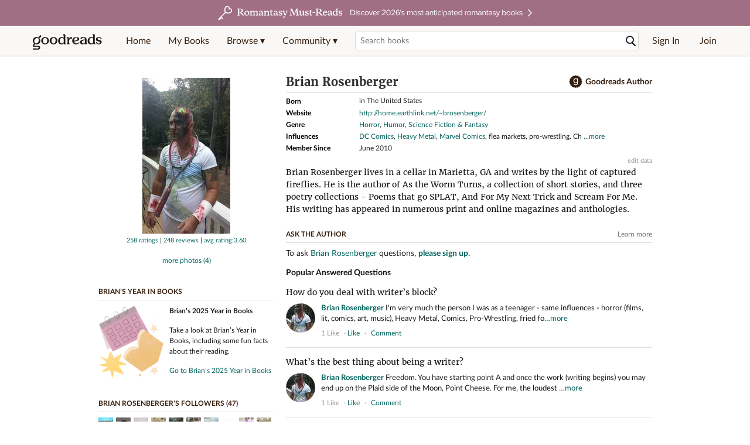

--- FILE ---
content_type: text/html; charset=utf-8
request_url: https://www.goodreads.com/author/show/1323112.Brian_Rosenberger
body_size: 41551
content:
<!DOCTYPE html>
<html class="desktop withSiteHeaderTopFullImage
">
<head prefix="og: http://ogp.me/ns# fb: http://ogp.me/ns/fb# good_reads: http://ogp.me/ns/fb/good_reads#">
  <title>Brian Rosenberger (Contributor of Vile Things)</title>

<meta content='Brian Rosenberger lives in a cellar in Marietta, GA and writes by the light of captured fireflies. He is the author of As the Worm Turns, a collection of...' name='description'>
<meta content='telephone=no' name='format-detection'>
<link href='https://www.goodreads.com/author/show/1323112.Brian_Rosenberger' rel='canonical'>
  <!-- OPEN GRAPH-->
  <meta content='2415071772' property='fb:app_id'>
<meta content='books.author' property='og:type'>
<meta content='Brian Rosenberger' property='og:title'>
<meta content='Author of As the Worm Turns, Scream For Me, and And For My Next Trick' property='og:description'>
<meta content='https://images.gr-assets.com/authors/1564672868p8/1323112.jpg' property='og:image'>
<meta content='https://www.goodreads.com/author/show/1323112.Brian_Rosenberger' property='og:url'>
<meta content='https://www.goodreads.com/book/show/9578719-as-the-worm-turns' property='books:book'>
<meta content='https://www.goodreads.com/book/show/10804622-scream-for-me' property='books:book'>
<meta content='https://www.goodreads.com/book/show/8767737-and-for-my-next-trick' property='books:book'>


  <meta itemprop="image" content="https://images.gr-assets.com/authors/1564672868p5/1323112.jpg">




    <script type="text/javascript"> var ue_t0=window.ue_t0||+new Date();
 </script>
  <script type="text/javascript">
    var ue_mid = "A1PQBFHBHS6YH1";
    var ue_sn = "www.goodreads.com";
    var ue_furl = "fls-na.amazon.com";
    var ue_sid = "526-4352756-2914719";
    var ue_id = "4YJE1T6THX3N9TSPKXFV";

    (function(e){var c=e;var a=c.ue||{};a.main_scope="mainscopecsm";a.q=[];a.t0=c.ue_t0||+new Date();a.d=g;function g(h){return +new Date()-(h?0:a.t0)}function d(h){return function(){a.q.push({n:h,a:arguments,t:a.d()})}}function b(m,l,h,j,i){var k={m:m,f:l,l:h,c:""+j,err:i,fromOnError:1,args:arguments};c.ueLogError(k);return false}b.skipTrace=1;e.onerror=b;function f(){c.uex("ld")}if(e.addEventListener){e.addEventListener("load",f,false)}else{if(e.attachEvent){e.attachEvent("onload",f)}}a.tag=d("tag");a.log=d("log");a.reset=d("rst");c.ue_csm=c;c.ue=a;c.ueLogError=d("err");c.ues=d("ues");c.uet=d("uet");c.uex=d("uex");c.uet("ue")})(window);(function(e,d){var a=e.ue||{};function c(g){if(!g){return}var f=d.head||d.getElementsByTagName("head")[0]||d.documentElement,h=d.createElement("script");h.async="async";h.src=g;f.insertBefore(h,f.firstChild)}function b(){var k=e.ue_cdn||"m.media-amazon.com",g=e.ue_cdns||"m.media-amazon.com",j="/images/G/01/csminstrumentation/",h=e.ue_file||"ue-full-11e51f253e8ad9d145f4ed644b40f692._V1_.js",f,i;if(h.indexOf("NSTRUMENTATION_FIL")>=0){return}if("ue_https" in e){f=e.ue_https}else{f=e.location&&e.location.protocol=="https:"?1:0}i=f?"https://":"http://";i+=f?g:k;i+=j;i+=h;c(i)}if(!e.ue_inline){if(a.loadUEFull){a.loadUEFull()}else{b()}}a.uels=c;e.ue=a})(window,document);

    if (window.ue && window.ue.tag) { window.ue.tag('author:show:signed_out', ue.main_scope);window.ue.tag('author:show:signed_out:desktop', ue.main_scope); }
  </script>

  <!-- * Copied from https://info.analytics.a2z.com/#/docs/data_collection/csa/onboard */ -->
<script>
  //<![CDATA[
    !function(){function n(n,t){var r=i(n);return t&&(r=r("instance",t)),r}var r=[],c=0,i=function(t){return function(){var n=c++;return r.push([t,[].slice.call(arguments,0),n,{time:Date.now()}]),i(n)}};n._s=r,this.csa=n}();
    
    if (window.csa) {
      window.csa("Config", {
        "Application": "GoodreadsMonolith",
        "Events.SushiEndpoint": "https://unagi.amazon.com/1/events/com.amazon.csm.csa.prod",
        "Events.Namespace": "csa",
        "CacheDetection.RequestID": "4YJE1T6THX3N9TSPKXFV",
        "ObfuscatedMarketplaceId": "A1PQBFHBHS6YH1"
      });
    
      window.csa("Events")("setEntity", {
        session: { id: "526-4352756-2914719" },
        page: {requestId: "4YJE1T6THX3N9TSPKXFV", meaningful: "interactive"}
      });
    }
    
    var e = document.createElement("script"); e.src = "https://m.media-amazon.com/images/I/41mrkPcyPwL.js"; document.head.appendChild(e);
  //]]>
</script>


          <script type="text/javascript">
        if (window.Mobvious === undefined) {
          window.Mobvious = {};
        }
        window.Mobvious.device_type = 'desktop';
        </script>


  
<script src="https://s.gr-assets.com/assets/webfontloader-f0d95107f593df01d332dddc54e598cb.js"></script>
<script>
//<![CDATA[

  WebFont.load({
    classes: false,
    custom: {
      families: ["Lato:n4,n7,i4", "Merriweather:n4,n7,i4"],
      urls: ["https://s.gr-assets.com/assets/gr/fonts-cf24b9fb9a07049b1cf20d385104c1a8.css"]
    }
  });

//]]>
</script>

  <link rel="stylesheet" media="all" href="https://s.gr-assets.com/assets/goodreads-97b327f79bfe2a284dd903d4757ddeae.css" />

  <style type="text/css" media="screen">
  .dataTitle {
    color: black;
    font-weight: bold;
    width: 20%;
    float: left;
    margin: 1px 0px;
  }
  .dataItem {
    float: left;
    width: 75%;
    margin: 1px 0px;
  }

  .bigGreyBox {
    width: 100%;
  }
</style>


  <link rel="stylesheet" media="screen" href="https://s.gr-assets.com/assets/common_images-52bf53648cedebbe6988969ad4c628e3.css" />

  <script type="text/javascript">
    window.CKEDITOR_BASEPATH = 'https://s.gr-assets.com/assets/ckeditor/';
  </script>

  <script src="https://s.gr-assets.com/assets/desktop/libraries-c07ee2e4be9ade4a64546b3ec60b523b.js"></script>
  <script src="https://s.gr-assets.com/assets/application-8fecfbed85cd679be5d43c74ec00ed1c.js"></script>

    <script>
  //<![CDATA[
    var gptAdSlots = gptAdSlots || [];
    var googletag = googletag || {};
    googletag.cmd = googletag.cmd || [];
    (function() {
      var gads = document.createElement("script");
      gads.async = true;
      gads.type = "text/javascript";
      var useSSL = "https:" == document.location.protocol;
      gads.src = (useSSL ? "https:" : "http:") +
      "//securepubads.g.doubleclick.net/tag/js/gpt.js";
      var node = document.getElementsByTagName("script")[0];
      node.parentNode.insertBefore(gads, node);
    })();
    // page settings
  //]]>
</script>
<script>
  //<![CDATA[
    googletag.cmd.push(function() {
      googletag.pubads().setTargeting("sid", "osid.2b8400c3521b712c37d4e9701f3c2996");
    googletag.pubads().setTargeting("grsession", "osid.2b8400c3521b712c37d4e9701f3c2996");
    googletag.pubads().setTargeting("surface", "desktop");
    googletag.pubads().setTargeting("signedin", "false");
    googletag.pubads().setTargeting("gr_author", "false");
    googletag.pubads().setTargeting("author", [1323112]);
    googletag.pubads().setTargeting("shelf", ["contemporaryhorror","own","psychhorror","tbrpileown","ebooks","bookbox","kindle","slashermentalinsanehorror","horrorandgothic","koboplus","jamestrades","toppicks"]);
    googletag.pubads().setTargeting("tags", ["807"]);
    googletag.pubads().setTargeting("gtargeting", "fs8wftt");
    googletag.pubads().setTargeting("resource", "Author_1323112");
      googletag.pubads().enableAsyncRendering();
      googletag.pubads().enableSingleRequest();
      googletag.pubads().collapseEmptyDivs(true);
      googletag.pubads().disableInitialLoad();
      googletag.enableServices();
    });
  //]]>
</script>
<script>
  //<![CDATA[
    ! function(a9, a, p, s, t, A, g) {
      if (a[a9]) return;
    
      function q(c, r) {
        a[a9]._Q.push([c, r])
      }
      a[a9] = {
      init: function() {
        q("i", arguments)
      },
      fetchBids: function() {
        q("f", arguments)
      },
      setDisplayBids: function() {},
        _Q: []
      };
      A = p.createElement(s);
      A.async = !0;
      A.src = t;
      g = p.getElementsByTagName(s)[0];
      g.parentNode.insertBefore(A, g)
    }("apstag", window, document, "script", "//c.amazon-adsystem.com/aax2/apstag.js");
    
    apstag.init({
      pubID: '3211', adServer: 'googletag', bidTimeout: 4e3, deals: true, params: { aps_privacy: '1YN' }
    });
  //]]>
</script>



  <meta name="csrf-param" content="authenticity_token" />
<meta name="csrf-token" content="59Y941eBr1xJuE/+6FH/ua1OnIQr7ps+r8UKNvyDebXkCoxAcXmJUlqgl1oT4uwIAUBx7lQ6NHChgsg9/bZxiA==" />,

  <meta name="request-id" content="EWGT0DEYYCKRV9223R9F" />

    <script src="https://s.gr-assets.com/assets/react_client_side/external_dependencies-ebf499aa1f.js" defer="defer"></script>
<script src="https://s.gr-assets.com/assets/react_client_side/site_header-30df57490b.js" defer="defer"></script>
<script src="https://s.gr-assets.com/assets/react_client_side/custom_react_ujs-b1220d5e0a4820e90b905c302fc5cb52.js" defer="defer"></script>


    <script type="text/javascript" charset="utf-8">
    Event.observe(window, 'load', function() {
      $$('.authorBlogPost .body img').each(function(img) {
        img.scaleToMaxWidth(385);
      });

      var hash = window.location.hash.substring(1);
      var showBlogFormLink = document.getElementById('show_external_blog_form');
      if (hash === 'blog' && showBlogFormLink) {
        showBlogFormLink.click();
      }

    });
  </script>
<script>
  //<![CDATA[
    $grfb.init.done(function() {
      if (this.auth.status === "not_authorized") {
        // logged into Facebook user but not a GR app user; show FB button
        $j("#generalRegPrompt").hide();
      } else {
        $j("#facebookRegPrompt").hide();
      }
      $j("#connectPrompt").show();
    });
  //]]>
</script>


  <link rel="alternate" type="application/atom+xml" title="Bookshelves" href="https://www.goodreads.com/review/list_rss/3947846" />
  <link rel="alternate" type="application/atom+xml" title="Brian's Updates" href="https://www.goodreads.com/user/updates_rss/3947846" />
      <link rel="alternate" type="application/rss+xml" title="Brian's Updates" href="https://www.goodreads.com/user/updates_rss/3947846?v=as" />


  <link rel="search" type="application/opensearchdescription+xml" href="/opensearch.xml" title="Goodreads">

    <meta name="description" content="Brian Rosenberger lives in a cellar in Marietta, GA and writes by the light of captured fireflies. He is the author of As the Worm Turns, a collection of...">


  <meta content='summary' name='twitter:card'>
<meta content='@goodreads' name='twitter:site'>
<meta content='Brian Rosenberger (Contributor of Vile Things)' name='twitter:title'>
<meta content='Brian Rosenberger lives in a cellar in Marietta, GA and writes by the light of captured fireflies. He is the author of As the Worm Turns, a collection of...' name='twitter:description'>


  <meta name="verify-v1" content="cEf8XOH0pulh1aYQeZ1gkXHsQ3dMPSyIGGYqmF53690=">
  <meta name="google-site-verification" content="PfFjeZ9OK1RrUrKlmAPn_iZJ_vgHaZO1YQ-QlG2VsJs" />
  <meta name="apple-itunes-app" content="app-id=355833469">
</head>


<body class="">
<div data-react-class="ReactComponents.StoresInitializer" data-react-props="{}"><noscript data-reactid=".1zkpp1x13ak" data-react-checksum="-1205071543"></noscript></div>

<script src="https://s.gr-assets.com/assets/fb_dep_form-e2e4a0d9dc062011458143c32b2d789b.js"></script>

<div class="content" id="bodycontainer" style="">
    <script>
  //<![CDATA[
    var initializeGrfb = function() {
      $grfb.initialize({
        appId: "2415071772"
      });
    };
    if (typeof $grfb !== "undefined") {
      initializeGrfb();
    } else {
      window.addEventListener("DOMContentLoaded", function() {
        if (typeof $grfb !== "undefined") {
          initializeGrfb();
        }
      });
    }
  //]]>
</script>

<script>
  //<![CDATA[
    function loadScript(url, callback) {
      var script = document.createElement("script");
      script.type = "text/javascript";
    
      if (script.readyState) {  //Internet Explorer
          script.onreadystatechange = function() {
            if (script.readyState == "loaded" ||
                    script.readyState == "complete") {
              script.onreadystatechange = null;
              callback();
            }
          };
      } else {  //Other browsers
        script.onload = function() {
          callback();
        };
      }
    
      script.src = url;
      document.getElementsByTagName("head")[0].appendChild(script);
    }
    
    function initAppleId() {
      AppleID.auth.init({
        clientId : 'com.goodreads.app', 
        scope : 'name email',
        redirectURI: 'https://www.goodreads.com/apple_users/sign_in_with_apple_web',
        state: 'apple_oauth_state_3ebc0205-dcee-4356-80af-6efb844a9b9a'
      });
    }
    
    var initializeSiwa = function() {
      var APPLE_SIGN_IN_JS_URL =  "https://appleid.cdn-apple.com/appleauth/static/jsapi/appleid/1/en_US/appleid.auth.js"
      loadScript(APPLE_SIGN_IN_JS_URL, initAppleId);
    };
    if (typeof AppleID !== "undefined") {
      initAppleId();
    } else {
      initializeSiwa();
    }
  //]]>
</script>

<div class='siteHeader'>
<div data-react-class="ReactComponents.HeaderStoreConnector" data-react-props="{&quot;myBooksUrl&quot;:&quot;/review/list?ref=nav_mybooks&quot;,&quot;browseUrl&quot;:&quot;/book?ref=nav_brws&quot;,&quot;recommendationsUrl&quot;:&quot;/recommendations?ref=nav_brws_recs&quot;,&quot;choiceAwardsUrl&quot;:&quot;/choiceawards?ref=nav_brws_gca&quot;,&quot;genresIndexUrl&quot;:&quot;/genres?ref=nav_brws_genres&quot;,&quot;giveawayUrl&quot;:&quot;/giveaway?ref=nav_brws_giveaways&quot;,&quot;exploreUrl&quot;:&quot;/book?ref=nav_brws_explore&quot;,&quot;homeUrl&quot;:&quot;/?ref=nav_home&quot;,&quot;listUrl&quot;:&quot;/list?ref=nav_brws_lists&quot;,&quot;newsUrl&quot;:&quot;/news?ref=nav_brws_news&quot;,&quot;communityUrl&quot;:&quot;/group?ref=nav_comm&quot;,&quot;groupsUrl&quot;:&quot;/group?ref=nav_comm_groups&quot;,&quot;quotesUrl&quot;:&quot;/quotes?ref=nav_comm_quotes&quot;,&quot;featuredAskAuthorUrl&quot;:&quot;/ask_the_author?ref=nav_comm_askauthor&quot;,&quot;autocompleteUrl&quot;:&quot;/book/auto_complete&quot;,&quot;defaultLogoActionUrl&quot;:&quot;/&quot;,&quot;topFullImage&quot;:{&quot;clickthroughUrl&quot;:&quot;https://www.goodreads.com/blog/show/3052?ref=topromantasy_eb&quot;,&quot;altText&quot;:&quot;&quot;,&quot;backgroundColor&quot;:&quot;#A16F83&quot;,&quot;xs&quot;:{&quot;1x&quot;:&quot;https://i.gr-assets.com/images/S/compressed.photo.goodreads.com/siteheaderbannerimages/1768936408i/647.jpg&quot;,&quot;2x&quot;:&quot;https://i.gr-assets.com/images/S/compressed.photo.goodreads.com/siteheaderbannerimages/1768936413i/648.jpg&quot;},&quot;md&quot;:{&quot;1x&quot;:&quot;https://i.gr-assets.com/images/S/compressed.photo.goodreads.com/siteheaderbannerimages/1768936398i/645.jpg&quot;,&quot;2x&quot;:&quot;https://i.gr-assets.com/images/S/compressed.photo.goodreads.com/siteheaderbannerimages/1768936403i/646.jpg&quot;}},&quot;logo&quot;:{&quot;clickthroughUrl&quot;:&quot;/&quot;,&quot;altText&quot;:&quot;Goodreads Home&quot;},&quot;searchPath&quot;:&quot;/search&quot;,&quot;newReleasesUrl&quot;:&quot;/book/popular_by_date/2026/1?ref=nav_brws_newrels&quot;,&quot;signInUrl&quot;:&quot;/user/sign_in&quot;,&quot;signUpUrl&quot;:&quot;/user/sign_up&quot;,&quot;signInWithReturnUrl&quot;:true,&quot;deployServices&quot;:[],&quot;defaultLogoAltText&quot;:&quot;Goodreads Home&quot;,&quot;mobviousDeviceType&quot;:&quot;desktop&quot;}"><header data-reactid=".154ybcdv9dk" data-react-checksum="-860237288"><div class="siteHeader__topFullImageContainer" style="background-color:#A16F83;" data-reactid=".154ybcdv9dk.0"><a class="siteHeader__topFullImageLink" href="https://www.goodreads.com/blog/show/3052?ref=topromantasy_eb" data-reactid=".154ybcdv9dk.0.0"><picture data-reactid=".154ybcdv9dk.0.0.0"><source media="(min-width: 768px)" srcset="https://i.gr-assets.com/images/S/compressed.photo.goodreads.com/siteheaderbannerimages/1768936398i/645.jpg 1x, https://i.gr-assets.com/images/S/compressed.photo.goodreads.com/siteheaderbannerimages/1768936403i/646.jpg 2x" data-reactid=".154ybcdv9dk.0.0.0.0"/><img alt="" class="siteHeader__topFullImage" src="https://i.gr-assets.com/images/S/compressed.photo.goodreads.com/siteheaderbannerimages/1768936408i/647.jpg" srcset="https://i.gr-assets.com/images/S/compressed.photo.goodreads.com/siteheaderbannerimages/1768936413i/648.jpg 2x" data-reactid=".154ybcdv9dk.0.0.0.1"/></picture></a></div><div class="siteHeader__topLine gr-box gr-box--withShadow" data-reactid=".154ybcdv9dk.1"><div class="siteHeader__contents" data-reactid=".154ybcdv9dk.1.0"><div class="siteHeader__topLevelItem siteHeader__topLevelItem--searchIcon" data-reactid=".154ybcdv9dk.1.0.0"><button class="siteHeader__searchIcon gr-iconButton" aria-label="Toggle search" type="button" data-ux-click="true" data-reactid=".154ybcdv9dk.1.0.0.0"></button></div><a href="/" class="siteHeader__logo" aria-label="Goodreads Home" title="Goodreads Home" data-reactid=".154ybcdv9dk.1.0.1"></a><nav class="siteHeader__primaryNavInline" data-reactid=".154ybcdv9dk.1.0.2"><ul role="menu" class="siteHeader__menuList" data-reactid=".154ybcdv9dk.1.0.2.0"><li class="siteHeader__topLevelItem siteHeader__topLevelItem--home" data-reactid=".154ybcdv9dk.1.0.2.0.0"><a href="/?ref=nav_home" class="siteHeader__topLevelLink" data-reactid=".154ybcdv9dk.1.0.2.0.0.0">Home</a></li><li class="siteHeader__topLevelItem" data-reactid=".154ybcdv9dk.1.0.2.0.1"><a href="/review/list?ref=nav_mybooks" class="siteHeader__topLevelLink" data-reactid=".154ybcdv9dk.1.0.2.0.1.0">My Books</a></li><li class="siteHeader__topLevelItem" data-reactid=".154ybcdv9dk.1.0.2.0.2"><div class="primaryNavMenu primaryNavMenu--siteHeaderBrowseMenu ignore-react-onclickoutside" data-reactid=".154ybcdv9dk.1.0.2.0.2.0"><a class="primaryNavMenu__trigger primaryNavMenu__trigger--siteHeaderBrowseMenu" href="/book?ref=nav_brws" role="button" aria-haspopup="true" aria-expanded="false" data-ux-click="true" data-reactid=".154ybcdv9dk.1.0.2.0.2.0.0"><span data-reactid=".154ybcdv9dk.1.0.2.0.2.0.0.0">Browse ▾</span></a><div class="primaryNavMenu__menu gr-box gr-box--withShadowLarge wide" role="menu" data-reactid=".154ybcdv9dk.1.0.2.0.2.0.1"><div class="siteHeader__browseMenuDropdown" data-reactid=".154ybcdv9dk.1.0.2.0.2.0.1.0"><ul class="siteHeader__subNav" data-reactid=".154ybcdv9dk.1.0.2.0.2.0.1.0.0"><li role="menuitem Recommendations" class="menuLink" aria-label="Recommendations" data-reactid=".154ybcdv9dk.1.0.2.0.2.0.1.0.0.0"><a href="/recommendations?ref=nav_brws_recs" class="siteHeader__subNavLink" data-reactid=".154ybcdv9dk.1.0.2.0.2.0.1.0.0.0.0">Recommendations</a></li><li role="menuitem Choice Awards" class="menuLink" aria-label="Choice Awards" data-reactid=".154ybcdv9dk.1.0.2.0.2.0.1.0.0.1"><a href="/choiceawards?ref=nav_brws_gca" class="siteHeader__subNavLink" data-reactid=".154ybcdv9dk.1.0.2.0.2.0.1.0.0.1.0">Choice Awards</a></li><li role="menuitem Genres" class="menuLink" aria-label="Genres" data-reactid=".154ybcdv9dk.1.0.2.0.2.0.1.0.0.2"><a href="/genres?ref=nav_brws_genres" class="siteHeader__subNavLink siteHeader__subNavLink--genresIndex" data-reactid=".154ybcdv9dk.1.0.2.0.2.0.1.0.0.2.0">Genres</a></li><li role="menuitem Giveaways" class="menuLink" aria-label="Giveaways" data-reactid=".154ybcdv9dk.1.0.2.0.2.0.1.0.0.3"><a href="/giveaway?ref=nav_brws_giveaways" class="siteHeader__subNavLink" data-reactid=".154ybcdv9dk.1.0.2.0.2.0.1.0.0.3.0">Giveaways</a></li><li role="menuitem New Releases" class="menuLink" aria-label="New Releases" data-reactid=".154ybcdv9dk.1.0.2.0.2.0.1.0.0.4"><a href="/book/popular_by_date/2026/1?ref=nav_brws_newrels" class="siteHeader__subNavLink" data-reactid=".154ybcdv9dk.1.0.2.0.2.0.1.0.0.4.0">New Releases</a></li><li role="menuitem Lists" class="menuLink" aria-label="Lists" data-reactid=".154ybcdv9dk.1.0.2.0.2.0.1.0.0.5"><a href="/list?ref=nav_brws_lists" class="siteHeader__subNavLink" data-reactid=".154ybcdv9dk.1.0.2.0.2.0.1.0.0.5.0">Lists</a></li><li role="menuitem Explore" class="menuLink" aria-label="Explore" data-reactid=".154ybcdv9dk.1.0.2.0.2.0.1.0.0.6"><a href="/book?ref=nav_brws_explore" class="siteHeader__subNavLink" data-reactid=".154ybcdv9dk.1.0.2.0.2.0.1.0.0.6.0">Explore</a></li><li role="menuitem News &amp; Interviews" class="menuLink" aria-label="News &amp; Interviews" data-reactid=".154ybcdv9dk.1.0.2.0.2.0.1.0.0.7"><a href="/news?ref=nav_brws_news" class="siteHeader__subNavLink" data-reactid=".154ybcdv9dk.1.0.2.0.2.0.1.0.0.7.0">News &amp; Interviews</a></li></ul><div class="siteHeader__spotlight siteHeader__spotlight--withoutSubMenu" data-reactid=".154ybcdv9dk.1.0.2.0.2.0.1.0.1"><div class="genreListContainer" data-reactid=".154ybcdv9dk.1.0.2.0.2.0.1.0.1.0"><div class="siteHeader__heading siteHeader__title" data-reactid=".154ybcdv9dk.1.0.2.0.2.0.1.0.1.0.0">Genres</div><ul class="genreList" data-reactid=".154ybcdv9dk.1.0.2.0.2.0.1.0.1.0.1:$genreList0"><li role="menuitem" class="genreList__genre" data-reactid=".154ybcdv9dk.1.0.2.0.2.0.1.0.1.0.1:$genreList0.0:$Art"><a href="/genres/art" class="genreList__genreLink gr-hyperlink gr-hyperlink--naked" data-reactid=".154ybcdv9dk.1.0.2.0.2.0.1.0.1.0.1:$genreList0.0:$Art.0">Art</a></li><li role="menuitem" class="genreList__genre" data-reactid=".154ybcdv9dk.1.0.2.0.2.0.1.0.1.0.1:$genreList0.0:$Biography"><a href="/genres/biography" class="genreList__genreLink gr-hyperlink gr-hyperlink--naked" data-reactid=".154ybcdv9dk.1.0.2.0.2.0.1.0.1.0.1:$genreList0.0:$Biography.0">Biography</a></li><li role="menuitem" class="genreList__genre" data-reactid=".154ybcdv9dk.1.0.2.0.2.0.1.0.1.0.1:$genreList0.0:$Business"><a href="/genres/business" class="genreList__genreLink gr-hyperlink gr-hyperlink--naked" data-reactid=".154ybcdv9dk.1.0.2.0.2.0.1.0.1.0.1:$genreList0.0:$Business.0">Business</a></li><li role="menuitem" class="genreList__genre" data-reactid=".154ybcdv9dk.1.0.2.0.2.0.1.0.1.0.1:$genreList0.0:$Children&#x27;s"><a href="/genres/children-s" class="genreList__genreLink gr-hyperlink gr-hyperlink--naked" data-reactid=".154ybcdv9dk.1.0.2.0.2.0.1.0.1.0.1:$genreList0.0:$Children&#x27;s.0">Children&#x27;s</a></li><li role="menuitem" class="genreList__genre" data-reactid=".154ybcdv9dk.1.0.2.0.2.0.1.0.1.0.1:$genreList0.0:$Christian"><a href="/genres/christian" class="genreList__genreLink gr-hyperlink gr-hyperlink--naked" data-reactid=".154ybcdv9dk.1.0.2.0.2.0.1.0.1.0.1:$genreList0.0:$Christian.0">Christian</a></li><li role="menuitem" class="genreList__genre" data-reactid=".154ybcdv9dk.1.0.2.0.2.0.1.0.1.0.1:$genreList0.0:$Classics"><a href="/genres/classics" class="genreList__genreLink gr-hyperlink gr-hyperlink--naked" data-reactid=".154ybcdv9dk.1.0.2.0.2.0.1.0.1.0.1:$genreList0.0:$Classics.0">Classics</a></li><li role="menuitem" class="genreList__genre" data-reactid=".154ybcdv9dk.1.0.2.0.2.0.1.0.1.0.1:$genreList0.0:$Comics"><a href="/genres/comics" class="genreList__genreLink gr-hyperlink gr-hyperlink--naked" data-reactid=".154ybcdv9dk.1.0.2.0.2.0.1.0.1.0.1:$genreList0.0:$Comics.0">Comics</a></li><li role="menuitem" class="genreList__genre" data-reactid=".154ybcdv9dk.1.0.2.0.2.0.1.0.1.0.1:$genreList0.0:$Cookbooks"><a href="/genres/cookbooks" class="genreList__genreLink gr-hyperlink gr-hyperlink--naked" data-reactid=".154ybcdv9dk.1.0.2.0.2.0.1.0.1.0.1:$genreList0.0:$Cookbooks.0">Cookbooks</a></li><li role="menuitem" class="genreList__genre" data-reactid=".154ybcdv9dk.1.0.2.0.2.0.1.0.1.0.1:$genreList0.0:$Ebooks"><a href="/genres/ebooks" class="genreList__genreLink gr-hyperlink gr-hyperlink--naked" data-reactid=".154ybcdv9dk.1.0.2.0.2.0.1.0.1.0.1:$genreList0.0:$Ebooks.0">Ebooks</a></li><li role="menuitem" class="genreList__genre" data-reactid=".154ybcdv9dk.1.0.2.0.2.0.1.0.1.0.1:$genreList0.0:$Fantasy"><a href="/genres/fantasy" class="genreList__genreLink gr-hyperlink gr-hyperlink--naked" data-reactid=".154ybcdv9dk.1.0.2.0.2.0.1.0.1.0.1:$genreList0.0:$Fantasy.0">Fantasy</a></li></ul><ul class="genreList" data-reactid=".154ybcdv9dk.1.0.2.0.2.0.1.0.1.0.1:$genreList1"><li role="menuitem" class="genreList__genre" data-reactid=".154ybcdv9dk.1.0.2.0.2.0.1.0.1.0.1:$genreList1.0:$Fiction"><a href="/genres/fiction" class="genreList__genreLink gr-hyperlink gr-hyperlink--naked" data-reactid=".154ybcdv9dk.1.0.2.0.2.0.1.0.1.0.1:$genreList1.0:$Fiction.0">Fiction</a></li><li role="menuitem" class="genreList__genre" data-reactid=".154ybcdv9dk.1.0.2.0.2.0.1.0.1.0.1:$genreList1.0:$Graphic Novels"><a href="/genres/graphic-novels" class="genreList__genreLink gr-hyperlink gr-hyperlink--naked" data-reactid=".154ybcdv9dk.1.0.2.0.2.0.1.0.1.0.1:$genreList1.0:$Graphic Novels.0">Graphic Novels</a></li><li role="menuitem" class="genreList__genre" data-reactid=".154ybcdv9dk.1.0.2.0.2.0.1.0.1.0.1:$genreList1.0:$Historical Fiction"><a href="/genres/historical-fiction" class="genreList__genreLink gr-hyperlink gr-hyperlink--naked" data-reactid=".154ybcdv9dk.1.0.2.0.2.0.1.0.1.0.1:$genreList1.0:$Historical Fiction.0">Historical Fiction</a></li><li role="menuitem" class="genreList__genre" data-reactid=".154ybcdv9dk.1.0.2.0.2.0.1.0.1.0.1:$genreList1.0:$History"><a href="/genres/history" class="genreList__genreLink gr-hyperlink gr-hyperlink--naked" data-reactid=".154ybcdv9dk.1.0.2.0.2.0.1.0.1.0.1:$genreList1.0:$History.0">History</a></li><li role="menuitem" class="genreList__genre" data-reactid=".154ybcdv9dk.1.0.2.0.2.0.1.0.1.0.1:$genreList1.0:$Horror"><a href="/genres/horror" class="genreList__genreLink gr-hyperlink gr-hyperlink--naked" data-reactid=".154ybcdv9dk.1.0.2.0.2.0.1.0.1.0.1:$genreList1.0:$Horror.0">Horror</a></li><li role="menuitem" class="genreList__genre" data-reactid=".154ybcdv9dk.1.0.2.0.2.0.1.0.1.0.1:$genreList1.0:$Memoir"><a href="/genres/memoir" class="genreList__genreLink gr-hyperlink gr-hyperlink--naked" data-reactid=".154ybcdv9dk.1.0.2.0.2.0.1.0.1.0.1:$genreList1.0:$Memoir.0">Memoir</a></li><li role="menuitem" class="genreList__genre" data-reactid=".154ybcdv9dk.1.0.2.0.2.0.1.0.1.0.1:$genreList1.0:$Music"><a href="/genres/music" class="genreList__genreLink gr-hyperlink gr-hyperlink--naked" data-reactid=".154ybcdv9dk.1.0.2.0.2.0.1.0.1.0.1:$genreList1.0:$Music.0">Music</a></li><li role="menuitem" class="genreList__genre" data-reactid=".154ybcdv9dk.1.0.2.0.2.0.1.0.1.0.1:$genreList1.0:$Mystery"><a href="/genres/mystery" class="genreList__genreLink gr-hyperlink gr-hyperlink--naked" data-reactid=".154ybcdv9dk.1.0.2.0.2.0.1.0.1.0.1:$genreList1.0:$Mystery.0">Mystery</a></li><li role="menuitem" class="genreList__genre" data-reactid=".154ybcdv9dk.1.0.2.0.2.0.1.0.1.0.1:$genreList1.0:$Nonfiction"><a href="/genres/non-fiction" class="genreList__genreLink gr-hyperlink gr-hyperlink--naked" data-reactid=".154ybcdv9dk.1.0.2.0.2.0.1.0.1.0.1:$genreList1.0:$Nonfiction.0">Nonfiction</a></li><li role="menuitem" class="genreList__genre" data-reactid=".154ybcdv9dk.1.0.2.0.2.0.1.0.1.0.1:$genreList1.0:$Poetry"><a href="/genres/poetry" class="genreList__genreLink gr-hyperlink gr-hyperlink--naked" data-reactid=".154ybcdv9dk.1.0.2.0.2.0.1.0.1.0.1:$genreList1.0:$Poetry.0">Poetry</a></li></ul><ul class="genreList" data-reactid=".154ybcdv9dk.1.0.2.0.2.0.1.0.1.0.1:$genreList2"><li role="menuitem" class="genreList__genre" data-reactid=".154ybcdv9dk.1.0.2.0.2.0.1.0.1.0.1:$genreList2.0:$Psychology"><a href="/genres/psychology" class="genreList__genreLink gr-hyperlink gr-hyperlink--naked" data-reactid=".154ybcdv9dk.1.0.2.0.2.0.1.0.1.0.1:$genreList2.0:$Psychology.0">Psychology</a></li><li role="menuitem" class="genreList__genre" data-reactid=".154ybcdv9dk.1.0.2.0.2.0.1.0.1.0.1:$genreList2.0:$Romance"><a href="/genres/romance" class="genreList__genreLink gr-hyperlink gr-hyperlink--naked" data-reactid=".154ybcdv9dk.1.0.2.0.2.0.1.0.1.0.1:$genreList2.0:$Romance.0">Romance</a></li><li role="menuitem" class="genreList__genre" data-reactid=".154ybcdv9dk.1.0.2.0.2.0.1.0.1.0.1:$genreList2.0:$Science"><a href="/genres/science" class="genreList__genreLink gr-hyperlink gr-hyperlink--naked" data-reactid=".154ybcdv9dk.1.0.2.0.2.0.1.0.1.0.1:$genreList2.0:$Science.0">Science</a></li><li role="menuitem" class="genreList__genre" data-reactid=".154ybcdv9dk.1.0.2.0.2.0.1.0.1.0.1:$genreList2.0:$Science Fiction"><a href="/genres/science-fiction" class="genreList__genreLink gr-hyperlink gr-hyperlink--naked" data-reactid=".154ybcdv9dk.1.0.2.0.2.0.1.0.1.0.1:$genreList2.0:$Science Fiction.0">Science Fiction</a></li><li role="menuitem" class="genreList__genre" data-reactid=".154ybcdv9dk.1.0.2.0.2.0.1.0.1.0.1:$genreList2.0:$Self Help"><a href="/genres/self-help" class="genreList__genreLink gr-hyperlink gr-hyperlink--naked" data-reactid=".154ybcdv9dk.1.0.2.0.2.0.1.0.1.0.1:$genreList2.0:$Self Help.0">Self Help</a></li><li role="menuitem" class="genreList__genre" data-reactid=".154ybcdv9dk.1.0.2.0.2.0.1.0.1.0.1:$genreList2.0:$Sports"><a href="/genres/sports" class="genreList__genreLink gr-hyperlink gr-hyperlink--naked" data-reactid=".154ybcdv9dk.1.0.2.0.2.0.1.0.1.0.1:$genreList2.0:$Sports.0">Sports</a></li><li role="menuitem" class="genreList__genre" data-reactid=".154ybcdv9dk.1.0.2.0.2.0.1.0.1.0.1:$genreList2.0:$Thriller"><a href="/genres/thriller" class="genreList__genreLink gr-hyperlink gr-hyperlink--naked" data-reactid=".154ybcdv9dk.1.0.2.0.2.0.1.0.1.0.1:$genreList2.0:$Thriller.0">Thriller</a></li><li role="menuitem" class="genreList__genre" data-reactid=".154ybcdv9dk.1.0.2.0.2.0.1.0.1.0.1:$genreList2.0:$Travel"><a href="/genres/travel" class="genreList__genreLink gr-hyperlink gr-hyperlink--naked" data-reactid=".154ybcdv9dk.1.0.2.0.2.0.1.0.1.0.1:$genreList2.0:$Travel.0">Travel</a></li><li role="menuitem" class="genreList__genre" data-reactid=".154ybcdv9dk.1.0.2.0.2.0.1.0.1.0.1:$genreList2.0:$Young Adult"><a href="/genres/young-adult" class="genreList__genreLink gr-hyperlink gr-hyperlink--naked" data-reactid=".154ybcdv9dk.1.0.2.0.2.0.1.0.1.0.1:$genreList2.0:$Young Adult.0">Young Adult</a></li><li role="menuitem" class="genreList__genre" data-reactid=".154ybcdv9dk.1.0.2.0.2.0.1.0.1.0.1:$genreList2.1"><a href="/genres" class="genreList__genreLink gr-hyperlink gr-hyperlink--naked" data-reactid=".154ybcdv9dk.1.0.2.0.2.0.1.0.1.0.1:$genreList2.1.0">More Genres</a></li></ul></div></div></div></div></div></li><li class="siteHeader__topLevelItem siteHeader__topLevelItem--community" data-reactid=".154ybcdv9dk.1.0.2.0.3"><div class="primaryNavMenu ignore-react-onclickoutside" data-reactid=".154ybcdv9dk.1.0.2.0.3.0"><a class="primaryNavMenu__trigger" href="/group?ref=nav_comm" role="button" aria-haspopup="true" aria-expanded="false" data-ux-click="true" data-reactid=".154ybcdv9dk.1.0.2.0.3.0.0"><span data-reactid=".154ybcdv9dk.1.0.2.0.3.0.0.0">Community ▾</span></a><div class="primaryNavMenu__menu gr-box gr-box--withShadowLarge" role="menu" data-reactid=".154ybcdv9dk.1.0.2.0.3.0.1"><ul class="siteHeader__subNav" data-reactid=".154ybcdv9dk.1.0.2.0.3.0.1.0"><li role="menuitem Groups" class="menuLink" aria-label="Groups" data-reactid=".154ybcdv9dk.1.0.2.0.3.0.1.0.0"><a href="/group?ref=nav_comm_groups" class="siteHeader__subNavLink" data-reactid=".154ybcdv9dk.1.0.2.0.3.0.1.0.0.0">Groups</a></li><li role="menuitem Quotes" class="menuLink" aria-label="Quotes" data-reactid=".154ybcdv9dk.1.0.2.0.3.0.1.0.2"><a href="/quotes?ref=nav_comm_quotes" class="siteHeader__subNavLink" data-reactid=".154ybcdv9dk.1.0.2.0.3.0.1.0.2.0">Quotes</a></li><li role="menuitem Ask the Author" class="menuLink" aria-label="Ask the Author" data-reactid=".154ybcdv9dk.1.0.2.0.3.0.1.0.3"><a href="/ask_the_author?ref=nav_comm_askauthor" class="siteHeader__subNavLink" data-reactid=".154ybcdv9dk.1.0.2.0.3.0.1.0.3.0">Ask the Author</a></li></ul></div></div></li></ul></nav><div accept-charset="UTF-8" class="searchBox searchBox--navbar" data-reactid=".154ybcdv9dk.1.0.3"><form autocomplete="off" action="/search" class="searchBox__form" role="search" aria-label="Search for books to add to your shelves" data-reactid=".154ybcdv9dk.1.0.3.0"><input class="searchBox__input searchBox__input--navbar" autocomplete="off" name="q" type="text" placeholder="Search books" aria-label="Search books" aria-controls="searchResults" data-reactid=".154ybcdv9dk.1.0.3.0.0"/><input type="hidden" name="qid" value="" data-reactid=".154ybcdv9dk.1.0.3.0.1"/><button type="submit" class="searchBox__icon--magnifyingGlass gr-iconButton searchBox__icon searchBox__icon--navbar" aria-label="Search" data-reactid=".154ybcdv9dk.1.0.3.0.2"></button></form></div><ul class="siteHeader__personal" data-reactid=".154ybcdv9dk.1.0.4"><li class="siteHeader__topLevelItem siteHeader__topLevelItem--signedOut" data-reactid=".154ybcdv9dk.1.0.4.0"><a href="/user/sign_in?returnurl=undefined" rel="nofollow" class="siteHeader__topLevelLink" data-reactid=".154ybcdv9dk.1.0.4.0.0">Sign In</a></li><li class="siteHeader__topLevelItem siteHeader__topLevelItem--signedOut" data-reactid=".154ybcdv9dk.1.0.4.1"><a href="/user/sign_up" rel="nofollow" class="siteHeader__topLevelLink" data-reactid=".154ybcdv9dk.1.0.4.1.0">Join</a></li></ul><div class="siteHeader__topLevelItem siteHeader__topLevelItem--signUp" data-reactid=".154ybcdv9dk.1.0.5"><a href="/user/sign_up" class="gr-button gr-button--dark" rel="nofollow" data-reactid=".154ybcdv9dk.1.0.5.0">Sign up</a></div><div class="modal modal--overlay modal--drawer" tabindex="0" data-reactid=".154ybcdv9dk.1.0.7"><div data-reactid=".154ybcdv9dk.1.0.7.0"><div class="modal__close" data-reactid=".154ybcdv9dk.1.0.7.0.0"><button type="button" class="gr-iconButton" data-reactid=".154ybcdv9dk.1.0.7.0.0.0"><img alt="Dismiss" src="//s.gr-assets.com/assets/gr/icons/icon_close_white-dbf4152deeef5bd3915d5d12210bf05f.svg" data-reactid=".154ybcdv9dk.1.0.7.0.0.0.0"/></button></div><div class="modal__content" data-reactid=".154ybcdv9dk.1.0.7.0.1"><div class="personalNavDrawer" data-reactid=".154ybcdv9dk.1.0.7.0.1.0"><div class="personalNavDrawer__personalNavContainer" data-reactid=".154ybcdv9dk.1.0.7.0.1.0.0"><noscript data-reactid=".154ybcdv9dk.1.0.7.0.1.0.0.0"></noscript></div><div class="personalNavDrawer__profileAndLinksContainer" data-reactid=".154ybcdv9dk.1.0.7.0.1.0.1"><div class="personalNavDrawer__profileContainer gr-mediaFlexbox gr-mediaFlexbox--alignItemsCenter" data-reactid=".154ybcdv9dk.1.0.7.0.1.0.1.0"><div class="gr-mediaFlexbox__media" data-reactid=".154ybcdv9dk.1.0.7.0.1.0.1.0.0"><img class="circularIcon circularIcon--large circularIcon--border" data-reactid=".154ybcdv9dk.1.0.7.0.1.0.1.0.0.0"/></div><div class="gr-mediaFlexbox__desc" data-reactid=".154ybcdv9dk.1.0.7.0.1.0.1.0.1"><a class="gr-hyperlink gr-hyperlink--bold" data-reactid=".154ybcdv9dk.1.0.7.0.1.0.1.0.1.0"></a><div class="u-displayBlock" data-reactid=".154ybcdv9dk.1.0.7.0.1.0.1.0.1.1"><a class="gr-hyperlink gr-hyperlink--naked" data-reactid=".154ybcdv9dk.1.0.7.0.1.0.1.0.1.1.0">View profile</a></div></div></div><div class="personalNavDrawer__profileMenuContainer" data-reactid=".154ybcdv9dk.1.0.7.0.1.0.1.1"><ul data-reactid=".154ybcdv9dk.1.0.7.0.1.0.1.1.0"><li role="menuitem Profile" class="menuLink" aria-label="Profile" data-reactid=".154ybcdv9dk.1.0.7.0.1.0.1.1.0.0"><span data-reactid=".154ybcdv9dk.1.0.7.0.1.0.1.1.0.0.0"><a class="siteHeader__subNavLink" data-reactid=".154ybcdv9dk.1.0.7.0.1.0.1.1.0.0.0.0">Profile</a></span></li><li role="menuitem Friends" class="menuLink" aria-label="Friends" data-reactid=".154ybcdv9dk.1.0.7.0.1.0.1.1.0.3"><a class="siteHeader__subNavLink" data-reactid=".154ybcdv9dk.1.0.7.0.1.0.1.1.0.3.0">Friends</a></li><li role="menuitem Groups" class="menuLink" aria-label="Groups" data-reactid=".154ybcdv9dk.1.0.7.0.1.0.1.1.0.4"><span data-reactid=".154ybcdv9dk.1.0.7.0.1.0.1.1.0.4.0"><a class="siteHeader__subNavLink" data-reactid=".154ybcdv9dk.1.0.7.0.1.0.1.1.0.4.0.0"><span data-reactid=".154ybcdv9dk.1.0.7.0.1.0.1.1.0.4.0.0.0">Groups</span></a></span></li><li role="menuitem Discussions" class="menuLink" aria-label="Discussions" data-reactid=".154ybcdv9dk.1.0.7.0.1.0.1.1.0.5"><a class="siteHeader__subNavLink" data-reactid=".154ybcdv9dk.1.0.7.0.1.0.1.1.0.5.0">Discussions</a></li><li role="menuitem Comments" class="menuLink" aria-label="Comments" data-reactid=".154ybcdv9dk.1.0.7.0.1.0.1.1.0.6"><a class="siteHeader__subNavLink" data-reactid=".154ybcdv9dk.1.0.7.0.1.0.1.1.0.6.0">Comments</a></li><li role="menuitem Reading Challenge" class="menuLink" aria-label="Reading Challenge" data-reactid=".154ybcdv9dk.1.0.7.0.1.0.1.1.0.7"><a class="siteHeader__subNavLink" data-reactid=".154ybcdv9dk.1.0.7.0.1.0.1.1.0.7.0">Reading Challenge</a></li><li role="menuitem Kindle Notes &amp; Highlights" class="menuLink" aria-label="Kindle Notes &amp; Highlights" data-reactid=".154ybcdv9dk.1.0.7.0.1.0.1.1.0.8"><a class="siteHeader__subNavLink" data-reactid=".154ybcdv9dk.1.0.7.0.1.0.1.1.0.8.0">Kindle Notes &amp; Highlights</a></li><li role="menuitem Quotes" class="menuLink" aria-label="Quotes" data-reactid=".154ybcdv9dk.1.0.7.0.1.0.1.1.0.9"><a class="siteHeader__subNavLink" data-reactid=".154ybcdv9dk.1.0.7.0.1.0.1.1.0.9.0">Quotes</a></li><li role="menuitem Favorite genres" class="menuLink" aria-label="Favorite genres" data-reactid=".154ybcdv9dk.1.0.7.0.1.0.1.1.0.a"><a class="siteHeader__subNavLink" data-reactid=".154ybcdv9dk.1.0.7.0.1.0.1.1.0.a.0">Favorite genres</a></li><li role="menuitem Friends&#x27; recommendations" class="menuLink" aria-label="Friends&#x27; recommendations" data-reactid=".154ybcdv9dk.1.0.7.0.1.0.1.1.0.b"><span data-reactid=".154ybcdv9dk.1.0.7.0.1.0.1.1.0.b.0"><a class="siteHeader__subNavLink" data-reactid=".154ybcdv9dk.1.0.7.0.1.0.1.1.0.b.0.0"><span data-reactid=".154ybcdv9dk.1.0.7.0.1.0.1.1.0.b.0.0.0">Friends’ recommendations</span></a></span></li><li role="menuitem Account settings" class="menuLink" aria-label="Account settings" data-reactid=".154ybcdv9dk.1.0.7.0.1.0.1.1.0.c"><a class="siteHeader__subNavLink u-topGrayBorder" data-reactid=".154ybcdv9dk.1.0.7.0.1.0.1.1.0.c.0">Account settings</a></li><li role="menuitem Help" class="menuLink" aria-label="Help" data-reactid=".154ybcdv9dk.1.0.7.0.1.0.1.1.0.d"><a class="siteHeader__subNavLink" data-reactid=".154ybcdv9dk.1.0.7.0.1.0.1.1.0.d.0">Help</a></li><li role="menuitem Sign out" class="menuLink" aria-label="Sign out" data-reactid=".154ybcdv9dk.1.0.7.0.1.0.1.1.0.e"><a class="siteHeader__subNavLink" data-method="POST" data-reactid=".154ybcdv9dk.1.0.7.0.1.0.1.1.0.e.0">Sign out</a></li></ul></div></div></div></div></div></div></div></div><div class="headroom-wrapper" data-reactid=".154ybcdv9dk.2"><div style="position:relative;top:0;left:0;right:0;z-index:1;-webkit-transform:translateY(0);-ms-transform:translateY(0);transform:translateY(0);" class="headroom headroom--unfixed" data-reactid=".154ybcdv9dk.2.0"><nav class="siteHeader__primaryNavSeparateLine gr-box gr-box--withShadow" data-reactid=".154ybcdv9dk.2.0.0"><ul role="menu" class="siteHeader__menuList" data-reactid=".154ybcdv9dk.2.0.0.0"><li class="siteHeader__topLevelItem siteHeader__topLevelItem--home" data-reactid=".154ybcdv9dk.2.0.0.0.0"><a href="/?ref=nav_home" class="siteHeader__topLevelLink" data-reactid=".154ybcdv9dk.2.0.0.0.0.0">Home</a></li><li class="siteHeader__topLevelItem" data-reactid=".154ybcdv9dk.2.0.0.0.1"><a href="/review/list?ref=nav_mybooks" class="siteHeader__topLevelLink" data-reactid=".154ybcdv9dk.2.0.0.0.1.0">My Books</a></li><li class="siteHeader__topLevelItem" data-reactid=".154ybcdv9dk.2.0.0.0.2"><div class="primaryNavMenu primaryNavMenu--siteHeaderBrowseMenu ignore-react-onclickoutside" data-reactid=".154ybcdv9dk.2.0.0.0.2.0"><a class="primaryNavMenu__trigger primaryNavMenu__trigger--siteHeaderBrowseMenu" href="/book?ref=nav_brws" role="button" aria-haspopup="true" aria-expanded="false" data-ux-click="true" data-reactid=".154ybcdv9dk.2.0.0.0.2.0.0"><span data-reactid=".154ybcdv9dk.2.0.0.0.2.0.0.0">Browse ▾</span></a><div class="primaryNavMenu__menu gr-box gr-box--withShadowLarge wide" role="menu" data-reactid=".154ybcdv9dk.2.0.0.0.2.0.1"><div class="siteHeader__browseMenuDropdown" data-reactid=".154ybcdv9dk.2.0.0.0.2.0.1.0"><ul class="siteHeader__subNav" data-reactid=".154ybcdv9dk.2.0.0.0.2.0.1.0.0"><li role="menuitem Recommendations" class="menuLink" aria-label="Recommendations" data-reactid=".154ybcdv9dk.2.0.0.0.2.0.1.0.0.0"><a href="/recommendations?ref=nav_brws_recs" class="siteHeader__subNavLink" data-reactid=".154ybcdv9dk.2.0.0.0.2.0.1.0.0.0.0">Recommendations</a></li><li role="menuitem Choice Awards" class="menuLink" aria-label="Choice Awards" data-reactid=".154ybcdv9dk.2.0.0.0.2.0.1.0.0.1"><a href="/choiceawards?ref=nav_brws_gca" class="siteHeader__subNavLink" data-reactid=".154ybcdv9dk.2.0.0.0.2.0.1.0.0.1.0">Choice Awards</a></li><li role="menuitem Genres" class="menuLink" aria-label="Genres" data-reactid=".154ybcdv9dk.2.0.0.0.2.0.1.0.0.2"><a href="/genres?ref=nav_brws_genres" class="siteHeader__subNavLink siteHeader__subNavLink--genresIndex" data-reactid=".154ybcdv9dk.2.0.0.0.2.0.1.0.0.2.0">Genres</a></li><li role="menuitem Giveaways" class="menuLink" aria-label="Giveaways" data-reactid=".154ybcdv9dk.2.0.0.0.2.0.1.0.0.3"><a href="/giveaway?ref=nav_brws_giveaways" class="siteHeader__subNavLink" data-reactid=".154ybcdv9dk.2.0.0.0.2.0.1.0.0.3.0">Giveaways</a></li><li role="menuitem New Releases" class="menuLink" aria-label="New Releases" data-reactid=".154ybcdv9dk.2.0.0.0.2.0.1.0.0.4"><a href="/book/popular_by_date/2026/1?ref=nav_brws_newrels" class="siteHeader__subNavLink" data-reactid=".154ybcdv9dk.2.0.0.0.2.0.1.0.0.4.0">New Releases</a></li><li role="menuitem Lists" class="menuLink" aria-label="Lists" data-reactid=".154ybcdv9dk.2.0.0.0.2.0.1.0.0.5"><a href="/list?ref=nav_brws_lists" class="siteHeader__subNavLink" data-reactid=".154ybcdv9dk.2.0.0.0.2.0.1.0.0.5.0">Lists</a></li><li role="menuitem Explore" class="menuLink" aria-label="Explore" data-reactid=".154ybcdv9dk.2.0.0.0.2.0.1.0.0.6"><a href="/book?ref=nav_brws_explore" class="siteHeader__subNavLink" data-reactid=".154ybcdv9dk.2.0.0.0.2.0.1.0.0.6.0">Explore</a></li><li role="menuitem News &amp; Interviews" class="menuLink" aria-label="News &amp; Interviews" data-reactid=".154ybcdv9dk.2.0.0.0.2.0.1.0.0.7"><a href="/news?ref=nav_brws_news" class="siteHeader__subNavLink" data-reactid=".154ybcdv9dk.2.0.0.0.2.0.1.0.0.7.0">News &amp; Interviews</a></li></ul><div class="siteHeader__spotlight siteHeader__spotlight--withoutSubMenu" data-reactid=".154ybcdv9dk.2.0.0.0.2.0.1.0.1"><div class="genreListContainer" data-reactid=".154ybcdv9dk.2.0.0.0.2.0.1.0.1.0"><div class="siteHeader__heading siteHeader__title" data-reactid=".154ybcdv9dk.2.0.0.0.2.0.1.0.1.0.0">Genres</div><ul class="genreList" data-reactid=".154ybcdv9dk.2.0.0.0.2.0.1.0.1.0.1:$genreList0"><li role="menuitem" class="genreList__genre" data-reactid=".154ybcdv9dk.2.0.0.0.2.0.1.0.1.0.1:$genreList0.0:$Art"><a href="/genres/art" class="genreList__genreLink gr-hyperlink gr-hyperlink--naked" data-reactid=".154ybcdv9dk.2.0.0.0.2.0.1.0.1.0.1:$genreList0.0:$Art.0">Art</a></li><li role="menuitem" class="genreList__genre" data-reactid=".154ybcdv9dk.2.0.0.0.2.0.1.0.1.0.1:$genreList0.0:$Biography"><a href="/genres/biography" class="genreList__genreLink gr-hyperlink gr-hyperlink--naked" data-reactid=".154ybcdv9dk.2.0.0.0.2.0.1.0.1.0.1:$genreList0.0:$Biography.0">Biography</a></li><li role="menuitem" class="genreList__genre" data-reactid=".154ybcdv9dk.2.0.0.0.2.0.1.0.1.0.1:$genreList0.0:$Business"><a href="/genres/business" class="genreList__genreLink gr-hyperlink gr-hyperlink--naked" data-reactid=".154ybcdv9dk.2.0.0.0.2.0.1.0.1.0.1:$genreList0.0:$Business.0">Business</a></li><li role="menuitem" class="genreList__genre" data-reactid=".154ybcdv9dk.2.0.0.0.2.0.1.0.1.0.1:$genreList0.0:$Children&#x27;s"><a href="/genres/children-s" class="genreList__genreLink gr-hyperlink gr-hyperlink--naked" data-reactid=".154ybcdv9dk.2.0.0.0.2.0.1.0.1.0.1:$genreList0.0:$Children&#x27;s.0">Children&#x27;s</a></li><li role="menuitem" class="genreList__genre" data-reactid=".154ybcdv9dk.2.0.0.0.2.0.1.0.1.0.1:$genreList0.0:$Christian"><a href="/genres/christian" class="genreList__genreLink gr-hyperlink gr-hyperlink--naked" data-reactid=".154ybcdv9dk.2.0.0.0.2.0.1.0.1.0.1:$genreList0.0:$Christian.0">Christian</a></li><li role="menuitem" class="genreList__genre" data-reactid=".154ybcdv9dk.2.0.0.0.2.0.1.0.1.0.1:$genreList0.0:$Classics"><a href="/genres/classics" class="genreList__genreLink gr-hyperlink gr-hyperlink--naked" data-reactid=".154ybcdv9dk.2.0.0.0.2.0.1.0.1.0.1:$genreList0.0:$Classics.0">Classics</a></li><li role="menuitem" class="genreList__genre" data-reactid=".154ybcdv9dk.2.0.0.0.2.0.1.0.1.0.1:$genreList0.0:$Comics"><a href="/genres/comics" class="genreList__genreLink gr-hyperlink gr-hyperlink--naked" data-reactid=".154ybcdv9dk.2.0.0.0.2.0.1.0.1.0.1:$genreList0.0:$Comics.0">Comics</a></li><li role="menuitem" class="genreList__genre" data-reactid=".154ybcdv9dk.2.0.0.0.2.0.1.0.1.0.1:$genreList0.0:$Cookbooks"><a href="/genres/cookbooks" class="genreList__genreLink gr-hyperlink gr-hyperlink--naked" data-reactid=".154ybcdv9dk.2.0.0.0.2.0.1.0.1.0.1:$genreList0.0:$Cookbooks.0">Cookbooks</a></li><li role="menuitem" class="genreList__genre" data-reactid=".154ybcdv9dk.2.0.0.0.2.0.1.0.1.0.1:$genreList0.0:$Ebooks"><a href="/genres/ebooks" class="genreList__genreLink gr-hyperlink gr-hyperlink--naked" data-reactid=".154ybcdv9dk.2.0.0.0.2.0.1.0.1.0.1:$genreList0.0:$Ebooks.0">Ebooks</a></li><li role="menuitem" class="genreList__genre" data-reactid=".154ybcdv9dk.2.0.0.0.2.0.1.0.1.0.1:$genreList0.0:$Fantasy"><a href="/genres/fantasy" class="genreList__genreLink gr-hyperlink gr-hyperlink--naked" data-reactid=".154ybcdv9dk.2.0.0.0.2.0.1.0.1.0.1:$genreList0.0:$Fantasy.0">Fantasy</a></li></ul><ul class="genreList" data-reactid=".154ybcdv9dk.2.0.0.0.2.0.1.0.1.0.1:$genreList1"><li role="menuitem" class="genreList__genre" data-reactid=".154ybcdv9dk.2.0.0.0.2.0.1.0.1.0.1:$genreList1.0:$Fiction"><a href="/genres/fiction" class="genreList__genreLink gr-hyperlink gr-hyperlink--naked" data-reactid=".154ybcdv9dk.2.0.0.0.2.0.1.0.1.0.1:$genreList1.0:$Fiction.0">Fiction</a></li><li role="menuitem" class="genreList__genre" data-reactid=".154ybcdv9dk.2.0.0.0.2.0.1.0.1.0.1:$genreList1.0:$Graphic Novels"><a href="/genres/graphic-novels" class="genreList__genreLink gr-hyperlink gr-hyperlink--naked" data-reactid=".154ybcdv9dk.2.0.0.0.2.0.1.0.1.0.1:$genreList1.0:$Graphic Novels.0">Graphic Novels</a></li><li role="menuitem" class="genreList__genre" data-reactid=".154ybcdv9dk.2.0.0.0.2.0.1.0.1.0.1:$genreList1.0:$Historical Fiction"><a href="/genres/historical-fiction" class="genreList__genreLink gr-hyperlink gr-hyperlink--naked" data-reactid=".154ybcdv9dk.2.0.0.0.2.0.1.0.1.0.1:$genreList1.0:$Historical Fiction.0">Historical Fiction</a></li><li role="menuitem" class="genreList__genre" data-reactid=".154ybcdv9dk.2.0.0.0.2.0.1.0.1.0.1:$genreList1.0:$History"><a href="/genres/history" class="genreList__genreLink gr-hyperlink gr-hyperlink--naked" data-reactid=".154ybcdv9dk.2.0.0.0.2.0.1.0.1.0.1:$genreList1.0:$History.0">History</a></li><li role="menuitem" class="genreList__genre" data-reactid=".154ybcdv9dk.2.0.0.0.2.0.1.0.1.0.1:$genreList1.0:$Horror"><a href="/genres/horror" class="genreList__genreLink gr-hyperlink gr-hyperlink--naked" data-reactid=".154ybcdv9dk.2.0.0.0.2.0.1.0.1.0.1:$genreList1.0:$Horror.0">Horror</a></li><li role="menuitem" class="genreList__genre" data-reactid=".154ybcdv9dk.2.0.0.0.2.0.1.0.1.0.1:$genreList1.0:$Memoir"><a href="/genres/memoir" class="genreList__genreLink gr-hyperlink gr-hyperlink--naked" data-reactid=".154ybcdv9dk.2.0.0.0.2.0.1.0.1.0.1:$genreList1.0:$Memoir.0">Memoir</a></li><li role="menuitem" class="genreList__genre" data-reactid=".154ybcdv9dk.2.0.0.0.2.0.1.0.1.0.1:$genreList1.0:$Music"><a href="/genres/music" class="genreList__genreLink gr-hyperlink gr-hyperlink--naked" data-reactid=".154ybcdv9dk.2.0.0.0.2.0.1.0.1.0.1:$genreList1.0:$Music.0">Music</a></li><li role="menuitem" class="genreList__genre" data-reactid=".154ybcdv9dk.2.0.0.0.2.0.1.0.1.0.1:$genreList1.0:$Mystery"><a href="/genres/mystery" class="genreList__genreLink gr-hyperlink gr-hyperlink--naked" data-reactid=".154ybcdv9dk.2.0.0.0.2.0.1.0.1.0.1:$genreList1.0:$Mystery.0">Mystery</a></li><li role="menuitem" class="genreList__genre" data-reactid=".154ybcdv9dk.2.0.0.0.2.0.1.0.1.0.1:$genreList1.0:$Nonfiction"><a href="/genres/non-fiction" class="genreList__genreLink gr-hyperlink gr-hyperlink--naked" data-reactid=".154ybcdv9dk.2.0.0.0.2.0.1.0.1.0.1:$genreList1.0:$Nonfiction.0">Nonfiction</a></li><li role="menuitem" class="genreList__genre" data-reactid=".154ybcdv9dk.2.0.0.0.2.0.1.0.1.0.1:$genreList1.0:$Poetry"><a href="/genres/poetry" class="genreList__genreLink gr-hyperlink gr-hyperlink--naked" data-reactid=".154ybcdv9dk.2.0.0.0.2.0.1.0.1.0.1:$genreList1.0:$Poetry.0">Poetry</a></li></ul><ul class="genreList" data-reactid=".154ybcdv9dk.2.0.0.0.2.0.1.0.1.0.1:$genreList2"><li role="menuitem" class="genreList__genre" data-reactid=".154ybcdv9dk.2.0.0.0.2.0.1.0.1.0.1:$genreList2.0:$Psychology"><a href="/genres/psychology" class="genreList__genreLink gr-hyperlink gr-hyperlink--naked" data-reactid=".154ybcdv9dk.2.0.0.0.2.0.1.0.1.0.1:$genreList2.0:$Psychology.0">Psychology</a></li><li role="menuitem" class="genreList__genre" data-reactid=".154ybcdv9dk.2.0.0.0.2.0.1.0.1.0.1:$genreList2.0:$Romance"><a href="/genres/romance" class="genreList__genreLink gr-hyperlink gr-hyperlink--naked" data-reactid=".154ybcdv9dk.2.0.0.0.2.0.1.0.1.0.1:$genreList2.0:$Romance.0">Romance</a></li><li role="menuitem" class="genreList__genre" data-reactid=".154ybcdv9dk.2.0.0.0.2.0.1.0.1.0.1:$genreList2.0:$Science"><a href="/genres/science" class="genreList__genreLink gr-hyperlink gr-hyperlink--naked" data-reactid=".154ybcdv9dk.2.0.0.0.2.0.1.0.1.0.1:$genreList2.0:$Science.0">Science</a></li><li role="menuitem" class="genreList__genre" data-reactid=".154ybcdv9dk.2.0.0.0.2.0.1.0.1.0.1:$genreList2.0:$Science Fiction"><a href="/genres/science-fiction" class="genreList__genreLink gr-hyperlink gr-hyperlink--naked" data-reactid=".154ybcdv9dk.2.0.0.0.2.0.1.0.1.0.1:$genreList2.0:$Science Fiction.0">Science Fiction</a></li><li role="menuitem" class="genreList__genre" data-reactid=".154ybcdv9dk.2.0.0.0.2.0.1.0.1.0.1:$genreList2.0:$Self Help"><a href="/genres/self-help" class="genreList__genreLink gr-hyperlink gr-hyperlink--naked" data-reactid=".154ybcdv9dk.2.0.0.0.2.0.1.0.1.0.1:$genreList2.0:$Self Help.0">Self Help</a></li><li role="menuitem" class="genreList__genre" data-reactid=".154ybcdv9dk.2.0.0.0.2.0.1.0.1.0.1:$genreList2.0:$Sports"><a href="/genres/sports" class="genreList__genreLink gr-hyperlink gr-hyperlink--naked" data-reactid=".154ybcdv9dk.2.0.0.0.2.0.1.0.1.0.1:$genreList2.0:$Sports.0">Sports</a></li><li role="menuitem" class="genreList__genre" data-reactid=".154ybcdv9dk.2.0.0.0.2.0.1.0.1.0.1:$genreList2.0:$Thriller"><a href="/genres/thriller" class="genreList__genreLink gr-hyperlink gr-hyperlink--naked" data-reactid=".154ybcdv9dk.2.0.0.0.2.0.1.0.1.0.1:$genreList2.0:$Thriller.0">Thriller</a></li><li role="menuitem" class="genreList__genre" data-reactid=".154ybcdv9dk.2.0.0.0.2.0.1.0.1.0.1:$genreList2.0:$Travel"><a href="/genres/travel" class="genreList__genreLink gr-hyperlink gr-hyperlink--naked" data-reactid=".154ybcdv9dk.2.0.0.0.2.0.1.0.1.0.1:$genreList2.0:$Travel.0">Travel</a></li><li role="menuitem" class="genreList__genre" data-reactid=".154ybcdv9dk.2.0.0.0.2.0.1.0.1.0.1:$genreList2.0:$Young Adult"><a href="/genres/young-adult" class="genreList__genreLink gr-hyperlink gr-hyperlink--naked" data-reactid=".154ybcdv9dk.2.0.0.0.2.0.1.0.1.0.1:$genreList2.0:$Young Adult.0">Young Adult</a></li><li role="menuitem" class="genreList__genre" data-reactid=".154ybcdv9dk.2.0.0.0.2.0.1.0.1.0.1:$genreList2.1"><a href="/genres" class="genreList__genreLink gr-hyperlink gr-hyperlink--naked" data-reactid=".154ybcdv9dk.2.0.0.0.2.0.1.0.1.0.1:$genreList2.1.0">More Genres</a></li></ul></div></div></div></div></div></li><li class="siteHeader__topLevelItem siteHeader__topLevelItem--community" data-reactid=".154ybcdv9dk.2.0.0.0.3"><div class="primaryNavMenu ignore-react-onclickoutside" data-reactid=".154ybcdv9dk.2.0.0.0.3.0"><a class="primaryNavMenu__trigger" href="/group?ref=nav_comm" role="button" aria-haspopup="true" aria-expanded="false" data-ux-click="true" data-reactid=".154ybcdv9dk.2.0.0.0.3.0.0"><span data-reactid=".154ybcdv9dk.2.0.0.0.3.0.0.0">Community ▾</span></a><div class="primaryNavMenu__menu gr-box gr-box--withShadowLarge" role="menu" data-reactid=".154ybcdv9dk.2.0.0.0.3.0.1"><ul class="siteHeader__subNav" data-reactid=".154ybcdv9dk.2.0.0.0.3.0.1.0"><li role="menuitem Groups" class="menuLink" aria-label="Groups" data-reactid=".154ybcdv9dk.2.0.0.0.3.0.1.0.0"><a href="/group?ref=nav_comm_groups" class="siteHeader__subNavLink" data-reactid=".154ybcdv9dk.2.0.0.0.3.0.1.0.0.0">Groups</a></li><li role="menuitem Quotes" class="menuLink" aria-label="Quotes" data-reactid=".154ybcdv9dk.2.0.0.0.3.0.1.0.2"><a href="/quotes?ref=nav_comm_quotes" class="siteHeader__subNavLink" data-reactid=".154ybcdv9dk.2.0.0.0.3.0.1.0.2.0">Quotes</a></li><li role="menuitem Ask the Author" class="menuLink" aria-label="Ask the Author" data-reactid=".154ybcdv9dk.2.0.0.0.3.0.1.0.3"><a href="/ask_the_author?ref=nav_comm_askauthor" class="siteHeader__subNavLink" data-reactid=".154ybcdv9dk.2.0.0.0.3.0.1.0.3.0">Ask the Author</a></li></ul></div></div></li></ul></nav></div></div></header></div>
</div>
<div class='siteHeaderBottomSpacer'></div>

  

  <div class="mainContentContainer ">


      

    <div class="mainContent ">
        <div id="premiumAdTop">

          <div data-react-class="ReactComponents.GoogleBannerAd" data-react-props="{&quot;adId&quot;:&quot;div-gpt-ad-goodr-auth-show-top-970x90&quot;,&quot;className&quot;:&quot;googleBannerAd--pushdown&quot;}"></div>

        </div>
      
      <div class="mainContentFloat ">
        <div id="flashContainer">




</div>

        


<div id='connectPrompt' style='display:none;'>
<div class='connectPromptHolder'>
<div class='vcenteredLineOfBlocks' style='margin:15px auto 0;'>
<div class='regPromptText'>
<div class='title'>
Discover new books on Goodreads
</div>
<div class='subtext'>
See if your friends have read any of Brian Rosenberger's books
</div>
</div>
<div id='facebookRegPrompt'>
<a class='fbjsLogin fbButton connectPromptButton' data-tracking-id='fb_connect_prompt_quote_reg_prompt' href='/user/new'>
<img alt="Facebook" src="https://s.gr-assets.com/assets/facebook/fb-icon-8d74377d3ff4a368f05860c35d8025b2.png" />
Sign in with Facebook
</a>
<div class='connectPromptAlternates'>
<a href="/user/sign_up?connect_prompt=true">Sign in <br/> options</a>
</div>
</div>
<div id='generalRegPrompt'>
<div class='connectPromptButton'>
<a class="button orange" href="/user/sign_up?connect_prompt=true">Join Goodreads</a>
</div>
</div>
</div>
<div class='clear'></div>
</div>
</div>




<div class="reverseColumnSizes" itemscope itemtype="http://schema.org/Person">
  <div class="leftContainer authorLeftContainer">
      <a title="Brian Rosenberger" rel="nofollow" href="/photo/author/1323112.Brian_Rosenberger"><img alt="Brian Rosenberger" itemprop="image" src="https://images.gr-assets.com/authors/1564672868p5/1323112.jpg" /></a>

    <br class="clear"/>
      <div class="smallText">
        <a href="/review/list/3947846?sort=rating&amp;view=reviews">258 ratings</a> |
        <a href="/review/list/3947846?sort=review&amp;view=reviews">248 reviews</a> |
        <a class="js-ratingDistTooltip" data-user-id="3947846" href="">avg rating:3.60</a>
        <div class="floatingBox" style="display:none; width: 550px" id="ratingDistribution3947846"></div>
        <br/>
      </div>
      <br class="clear"/>

      <a href="/photo/author/1323112.Brian_Rosenberger">more photos (4)</a>
      <br class="clear"/>
      <br/>



      <div id="topListSection">
        
      </div>

    <div data-react-class="ReactComponents.GoogleBannerAd" data-react-props="{&quot;adId&quot;:&quot;div-gpt-ad-goodr-auth-show-top-300x250&quot;,&quot;className&quot;:&quot;googleBannerAd--mediumRectangle&quot;}"></div>

      <div class=" clearFloats bigBox"><div class="h2Container gradientHeaderContainer"><h2 class="brownBackground"><a href="https://www.goodreads.com/user/year_in_books/2025/3947846">Brian’s Year In Books</a></h2></div><div class="bigBoxBody"><div class="bigBoxContent containerWithHeaderContent"><div class='yyibBanner'>
<a href="https://www.goodreads.com/user/year_in_books/2025/3947846"><img srcSet="https://s.gr-assets.com/assets/yyib/2025/yyib_badge@2x-6f23b16a11fd910d7cec7050c6c1b8f0.png 2x" alt="year in books" src="https://s.gr-assets.com/assets/yyib/2025/yyib_badge-a941b63d17d2e0b9fa5478ebc401f17e.png" /></a>
</div>
<div class='yyibLinks'>
<div class='yyibLinkHeader'>
Brian’s 2025 Year in Books
</div>
<div class='yyibLinkMessage'>
Take a look at Brian’s Year in Books, including some fun facts about their reading.
</div>
<div class='yyibLinkLink'>
<a href="https://www.goodreads.com/user/year_in_books/2025/3947846">Go to Brian’s 2025 Year in Books</a>
</div>
</div>
<div class="clear"></div></div></div><div class="bigBoxBottom"></div></div>

    <div class=" clearFloats bigBox"><div class="h2Container gradientHeaderContainer"><h2 class="brownBackground">Brian Rosenberger’s Followers (47)</h2></div><div class="bigBoxBody"><div class="bigBoxContent containerWithHeaderContent"><div><img alt="member photo" title="member photo" class="leftAlignedImage" style="margin-bottom: 5px; margin-right: 5px;" src="https://images.gr-assets.com/users/1758876419p1/1283483.jpg" /></div>
<div><img alt="member photo" title="member photo" class="leftAlignedImage" style="margin-bottom: 5px; margin-right: 5px;" src="https://images.gr-assets.com/users/1297647424p1/2789848.jpg" /></div>
<div><img alt="member photo" title="member photo" class="leftAlignedImage" style="margin-bottom: 5px; margin-right: 5px;" src="https://images.gr-assets.com/users/1442505900p1/2796246.jpg" /></div>
<div><img alt="member photo" title="member photo" class="leftAlignedImage" style="margin-bottom: 5px; margin-right: 5px;" src="https://images.gr-assets.com/users/1703614513p1/3861628.jpg" /></div>
<div><img alt="member photo" title="member photo" class="leftAlignedImage" style="margin-bottom: 5px; margin-right: 5px;" src="https://images.gr-assets.com/users/1564672862p1/3947846.jpg" /></div>
<div><img alt="member photo" title="member photo" class="leftAlignedImage" style="margin-bottom: 5px; margin-right: 5px;" src="https://images.gr-assets.com/users/1737493621p1/3950342.jpg" /></div>
<div><img alt="member photo" title="member photo" class="leftAlignedImage" style="margin-bottom: 5px; margin-right: 5px;" src="https://images.gr-assets.com/users/1285617264p1/4345515.jpg" /></div>
<div><img alt="member photo" title="member photo" class="leftAlignedImage" style="margin-bottom: 5px; margin-right: 5px;" src="https://images.gr-assets.com/users/1546344801p1/4480693.jpg" /></div>
<div><img alt="member photo" title="member photo" class="leftAlignedImage" style="margin-bottom: 5px; margin-right: 5px;" src="https://images.gr-assets.com/users/1627492813p1/4809236.jpg" /></div>
<div><img alt="member photo" title="member photo" class="leftAlignedImage" style="margin-bottom: 5px; margin-right: 5px;" src="https://images.gr-assets.com/users/1456706394p1/5102896.jpg" /></div>
<div><img alt="member photo" title="member photo" class="leftAlignedImage" style="margin-bottom: 5px; margin-right: 5px;" src="https://images.gr-assets.com/users/1681476833p1/5208422.jpg" /></div>
<div><img alt="member photo" title="member photo" class="leftAlignedImage" style="margin-bottom: 5px; margin-right: 5px;" src="https://images.gr-assets.com/users/1452744285p1/5252559.jpg" /></div>
<div><img alt="member photo" title="member photo" class="leftAlignedImage" style="margin-bottom: 5px; margin-right: 5px;" src="https://images.gr-assets.com/users/1305228173p1/5428068.jpg" /></div>
<div><img alt="member photo" title="member photo" class="leftAlignedImage" style="margin-bottom: 5px; margin-right: 5px;" src="https://images.gr-assets.com/users/1682603600p1/5472707.jpg" /></div>
<div><img alt="member photo" title="member photo" class="leftAlignedImage" style="margin-bottom: 5px; margin-right: 5px;" src="https://images.gr-assets.com/users/1609079830p1/5795170.jpg" /></div>
<div><img alt="member photo" title="member photo" class="leftAlignedImage" style="margin-bottom: 5px; margin-right: 5px;" src="https://images.gr-assets.com/users/1769192348p1/5895693.jpg" /></div>
<div><img alt="member photo" title="member photo" class="leftAlignedImage" style="margin-bottom: 5px; margin-right: 5px;" src="https://images.gr-assets.com/users/1442611708p1/6892155.jpg" /></div>
<div><img alt="member photo" title="member photo" class="leftAlignedImage" style="margin-bottom: 5px; margin-right: 5px;" src="https://images.gr-assets.com/users/1522539712p1/7161496.jpg" /></div>
<div><img alt="member photo" title="member photo" class="leftAlignedImage" style="margin-bottom: 5px; margin-right: 5px;" src="https://s.gr-assets.com/assets/nophoto/user/f_25x33-d79c46f9428d2aea1444d67c091766a6.png" /></div>
<div><img alt="member photo" title="member photo" class="leftAlignedImage" style="margin-bottom: 5px; margin-right: 5px;" src="https://images.gr-assets.com/users/1571602096p1/7619789.jpg" /></div>
<div><img alt="member photo" title="member photo" class="leftAlignedImage" style="margin-bottom: 5px; margin-right: 5px;" src="https://images.gr-assets.com/users/1332107331p1/8260200.jpg" /></div>
<div><img alt="member photo" title="member photo" class="leftAlignedImage" style="margin-bottom: 5px; margin-right: 5px;" src="https://images.gr-assets.com/users/1380560353p1/9866532.jpg" /></div>
<div><img alt="member photo" title="member photo" class="leftAlignedImage" style="margin-bottom: 5px; margin-right: 5px;" src="https://images.gr-assets.com/users/1347935525p1/12923911.jpg" /></div>
<div><img alt="member photo" title="member photo" class="leftAlignedImage" style="margin-bottom: 5px; margin-right: 5px;" src="https://s.gr-assets.com/assets/nophoto/user/u_25x33-ccd24e68f4773d33a41ce08c3a34892e.png" /></div>
<div><img alt="member photo" title="member photo" class="leftAlignedImage" style="margin-bottom: 5px; margin-right: 5px;" src="https://images.gr-assets.com/users/1515672328p1/17428313.jpg" /></div>
<div><img alt="member photo" title="member photo" class="leftAlignedImage" style="margin-bottom: 5px; margin-right: 5px;" src="https://images.gr-assets.com/users/1442898973p1/23742514.jpg" /></div>
<div><img alt="member photo" title="member photo" class="leftAlignedImage" style="margin-bottom: 5px; margin-right: 5px;" src="https://images.gr-assets.com/users/1621448495p1/29661524.jpg" /></div>
<div><img alt="member photo" title="member photo" class="leftAlignedImage" style="margin-bottom: 5px; margin-right: 5px;" src="https://images.gr-assets.com/users/1431826616p1/33210595.jpg" /></div>
<div><img alt="member photo" title="member photo" class="leftAlignedImage" style="margin-bottom: 5px; margin-right: 5px;" src="https://images.gr-assets.com/users/1407809690p1/33843902.jpg" /></div>
<div><img alt="member photo" title="member photo" class="leftAlignedImage" style="margin-bottom: 5px; margin-right: 5px;" src="https://images.gr-assets.com/users/1454805206p1/40999489.jpg" /></div>
<div class="clear"></div></div></div><div class="bigBoxBottom"></div></div>

    <div data-react-class="ReactComponents.GoogleFeaturedContentModule" data-react-props="{&quot;adId&quot;:&quot;&quot;,&quot;trackingOptions&quot;:{&quot;enableTracking&quot;:true,&quot;adId&quot;:&quot;&quot;},&quot;isMobile&quot;:false,&quot;isInline&quot;:false,&quot;hasBottomBorder&quot;:false}"></div>

    <div data-react-class="ReactComponents.GoogleBannerAd" data-react-props="{&quot;adId&quot;:&quot;div-gpt-ad-goodr-auth-show-cb-300x250&quot;,&quot;className&quot;:&quot;googleBannerAd--mediumRectangle&quot;}"></div>

      <div class=" clearFloats bigBox"><div class="h2Container gradientHeaderContainer"><h2 class="brownBackground"><div class="extraHeader"><a rel="nofollow" href="/videos/new_author/1323112.Brian_Rosenberger">Add New</a></div><a href="/videos/list_author/1323112.Brian_Rosenberger">Videos</a></h2></div><div class="bigBoxBody"><div class="bigBoxContent containerWithHeaderContent">


            <div style="float: left; padding-right: 10px; width: 290px">
  <div class="videoThumbnail" data-source="youtube" data-source-id="HgqHEDXKBa4" data-goodreads-id="13033" data-width="290" data-height="163"><a href="https://www.goodreads.com/videos/13033-as-the-worm-turns-by-brian-rosenberger-trailer"><img width="290" height="163" alt="As The Worm Turns by Brian Rosenberger Trailer" src="https://i.ytimg.com/vi/HgqHEDXKBa4/mqdefault.jpg" /></a></div>
</div>


  <a class="right u-marginRightXSmall" href="https://www.goodreads.com/videos/13033-as-the-worm-turns-by-brian-rosenberger-trailer">Add a comment</a>
<div class="clear"></div>


            <div style="float: left; padding-right: 10px; width: 290px">
  <div class="videoThumbnail" data-source="youtube" data-source-id="IE70NEsxBCM" data-goodreads-id="13031" data-width="290" data-height="163"><a href="https://www.goodreads.com/videos/13031-scream-for-me-by-brian-rosenberger-trailer"><img width="290" height="163" alt="Scream For Me by Brian Rosenberger Trailer" src="https://i.ytimg.com/vi/IE70NEsxBCM/mqdefault.jpg" /></a></div>
</div>


  <a class="right u-marginRightXSmall" href="https://www.goodreads.com/videos/13031-scream-for-me-by-brian-rosenberger-trailer">Add a comment</a>
<div class="clear"></div>


          <br/>
          <a class="actionLink" style="float: right" href="/videos/list_author/1323112.Brian_Rosenberger">More videos&hellip;</a>
<div class="clear"></div></div></div><div class="bigBoxBottom"></div></div>
      <div class=" clearFloats bigBox"><div class="h2Container gradientHeaderContainer"><h2 class="brownBackground"><a href="https://www.goodreads.com/review/list/3947846-brian-rosenberger">Brian’s Bookshelves</a></h2></div><div class="bigBoxBody"><div class="bigBoxContent containerWithHeaderContent">
          <a class="actionLinkLite" href="https://www.goodreads.com/review/list/3947846?shelf=to-read">to-read (499)</a><br/>
          <a class="actionLinkLite" href="https://www.goodreads.com/review/list/3947846?shelf=currently-reading">currently-reading (62)</a><br/>
          <a class="actionLinkLite" href="https://www.goodreads.com/review/list/3947846?shelf=read">read (305)</a><br/>
          <a class="actionLinkLite" href="https://www.goodreads.com/review/list/3947846?shelf=author">author (7)</a><br/>
          <a class="actionLinkLite" href="https://www.goodreads.com/review/list/3947846?shelf=contributor">contributor (52)</a><br/>

<div class="clear"></div></div></div><div class="bigBoxBottom"></div></div>
        <div class=" clearFloats bigBox"><div class="h2Container gradientHeaderContainer"><h2 class="brownBackground"><a rel="nofollow" href="/friend/user/3947846-brian-rosenberger">Brian’s Friends (260)</a></h2></div><div class="bigBoxBody"><div class="bigBoxContent containerWithHeaderContent">
          <div>
            <a class="leftAlignedImage" style="padding-bottom:3px" href="/user/show/36479258-tara-durham"><img alt="Tara Du..." style="width: 50px" src="https://images.gr-assets.com/users/1466220102p2/36479258.jpg" /></a>
            <div class="left">
              <div class="friendName">
                <a rel="acquaintance" href="/user/show/36479258-tara-durham">Tara Durham</a><br/>
              </div>
              13,743 books
              <span class="greyText">|</span>
              88 friends
            </div>
          </div>
          <br class="clear"/>
          <div>
            <a class="leftAlignedImage" style="padding-bottom:3px" href="/user/show/5206840-wenona-hulsey"><img alt="Wenona ..." style="width: 50px" src="https://images.gr-assets.com/users/1442599235p2/5206840.jpg" /></a>
            <div class="left">
              <div class="friendName">
                <a rel="acquaintance" href="/user/show/5206840-wenona-hulsey">Wenona Hulsey</a><br/>
              </div>
              242 books
              <span class="greyText">|</span>
              1,303 friends
            </div>
          </div>
          <br class="clear"/>
          <div>
            <a class="leftAlignedImage" style="padding-bottom:3px" href="/user/show/31382574-drew-canole"><img alt="Drew Ca..." style="width: 50px" src="https://images.gr-assets.com/users/1723405198p2/31382574.jpg" /></a>
            <div class="left">
              <div class="friendName">
                <a rel="acquaintance" href="/user/show/31382574-drew-canole">Drew Canole</a><br/>
              </div>
              7,109 books
              <span class="greyText">|</span>
              1,753 friends
            </div>
          </div>
          <br class="clear"/>
          <div>
            <a class="leftAlignedImage" style="padding-bottom:3px" href="/user/show/13336878-alan"><img alt="Alan" style="width: 50px" src="https://images.gr-assets.com/users/1349221063p2/13336878.jpg" /></a>
            <div class="left">
              <div class="friendName">
                <a rel="acquaintance" href="/user/show/13336878-alan">Alan</a><br/>
              </div>
              3,812 books
              <span class="greyText">|</span>
              534 friends
            </div>
          </div>
          <br class="clear"/>
          <div>
            <a class="leftAlignedImage" style="padding-bottom:3px" href="/user/show/14551577-christopher-john"><img alt="Christo..." style="width: 50px" src="https://images.gr-assets.com/users/1352829537p2/14551577.jpg" /></a>
            <div class="left">
              <div class="friendName">
                <a rel="acquaintance" href="/user/show/14551577-christopher-john">Christopher John</a><br/>
              </div>
              3,522 books
              <span class="greyText">|</span>
              150 friends
            </div>
          </div>
          <br class="clear"/>
          <div>
            <a class="leftAlignedImage" style="padding-bottom:3px" href="/user/show/2183662-divadiane-sm"><img alt="DivaDia..." style="width: 50px" src="https://images.gr-assets.com/users/1684061199p2/2183662.jpg" /></a>
            <div class="left">
              <div class="friendName">
                <a rel="acquaintance" href="/user/show/2183662-divadiane-sm">DivaDiane SM</a><br/>
              </div>
              6,252 books
              <span class="greyText">|</span>
              1,156 friends
            </div>
          </div>
          <br class="clear"/>
          <div>
            <a class="leftAlignedImage" style="padding-bottom:3px" href="/user/show/42409272-christopher-donut"><img alt="Christo..." style="width: 50px" src="https://images.gr-assets.com/users/1545800041p2/42409272.jpg" /></a>
            <div class="left">
              <div class="friendName">
                <a rel="acquaintance" href="/user/show/42409272-christopher-donut">Christopher (Donut)</a><br/>
              </div>
              4,740 books
              <span class="greyText">|</span>
              192 friends
            </div>
          </div>
          <br class="clear"/>
          <div>
            <a class="leftAlignedImage" style="padding-bottom:3px" href="/user/show/44650766-bill-riggs"><img alt="Bill Riggs" style="width: 50px" src="https://images.gr-assets.com/users/1563706826p2/44650766.jpg" /></a>
            <div class="left">
              <div class="friendName">
                <a rel="acquaintance" href="/user/show/44650766-bill-riggs">Bill Riggs</a><br/>
              </div>
              1,047 books
              <span class="greyText">|</span>
              1,235 friends
            </div>
          </div>
          <br class="clear"/>

    <a rel="me" class="actionLink right" href="/friend/user/3947846">More friends…</a>
    <br class="clear"/>
<div class="clear"></div></div></div><div class="bigBoxBottom"></div></div>

      

    <script src="https://s.gr-assets.com/assets/user/show-54ef2bed70c6725f0b351cd71d1c9478.js"></script>

  <div class=" clearFloats bigBox"><div class="h2Container gradientHeaderContainer"><h2 class="brownBackground"><a class="stacked" href="/challenges/11680-2026-reading-challenge">2026 Reading Challenge</a></h2></div><div class="bigBoxBody"><div class="bigBoxContent containerWithHeaderContent">
    <div id="hp_year_challenge" class="profileChallenges">
        <div class='u-marginBottomSmall clearFix'>
<div class='challengePic'>
<a href="https://www.goodreads.com/readingchallenges/annual"><div class='readingChallengeBadge'>
<div class='badgeYear' style='background-color: #3d4aa6'>
<span class='yearHeader'>
2026
</span>
<img class="bookImg" alt="2026 reading challenge logo" src="https://s.gr-assets.com/assets/challenges/yearly/img_RCBook-626ef5100b911207af0c4d84f02df03a.svg" />
<div class='challengeText'>
<div class='challengeText--reading'>
READING
</div>
<div>
CHALLENGE
</div>
</div>
</div>
</div>

</a></div>

<div id="user_challenge_11680" class="userChallenge yearChallengeModule">
      <div class='challengeProgress'>
<div class='challengeProgressMessage'>
<a class="challengeBooksRead" title="View Brian Rosenberger’s books" href="https://www.goodreads.com/readingchallenges/annual?ref=web_ingress">Brian Rosenberger has read 0 of 32 books.
</a></div>
<div class='readingChallengeProgressBar'>
<div class='challengeProgressBar'>
<div class='graphContainer' style='width: 90%;'>
<div class='graphBar' style='width: 0%'></div>
&nbsp;
</div>
<div class='progressStats secondaryCopy'>
0%
</div>
</div>
</div>
</div>


</div>

</div>


      <div class="u-textAlignRight">
        <a id="user_show_year_challenge_show_button" class="actionLink" hidden="hidden" href="#">View more</a>
      </div>

    </div>
<div class="clear"></div></div></div><div class="bigBoxBottom"></div></div>
    <div data-react-class="ReactComponents.GoogleBannerAd" data-react-props="{&quot;adId&quot;:&quot;div-gpt-ad-goodr-auth-show-bottom-300x250&quot;,&quot;className&quot;:&quot;googleBannerAd--mediumRectangle&quot;}"></div>
  </div>
  <div class="rightContainer">
    <div id="notificationBanner" class="js-standalone-notification">
      <div class="formSubmissionNotification js-notification">
        <div class="notificationMessage js-notificationMessage"></div>
        <span class="notificationDismissAction js-notificationDismissAction"></span>
      </div>
    </div>
    
<div>
  <h1 class="authorName">
  	<span itemprop="name">Brian Rosenberger</span>
  </h1>

    <h3 class="right goodreadsAuthor">Goodreads Author</h3>
</div>
<br class="clear"/>

  <div class="dataTitle">Born</div>
  in The United States
  <br class="clear"/>


  <div class="dataTitle">Website</div>
  <div class="dataItem">
    <a target="_blank" rel="noopener noreferrer" itemprop="url" href="http://home.earthlink.net/~brosenberger/">http://home.earthlink.net/~brosenberger/</a>
  </div>
  <br class="clear"/>


  <div class="dataTitle">Genre</div>
  <div class="dataItem">
		<a href="/genres/horror">Horror</a>, <a href="/genres/humor">Humor</a>, <a href="/genres/science-fiction-fantasy">Science Fiction &amp; Fantasy</a>
	</div>
  <br class="clear"/>

  <div class="dataTitle">Influences</div>
  <div class="dataItem">
<span id="freeTextContainer1879848859156738731"><a href='https://www.goodreads.com/author/show/4655.DC_Comics' title='DC Comics' rel='nofollow noopener'>DC Comics</a>, <a href='https://www.goodreads.com/author/show/793560.Heavy_Metal' title='Heavy Metal' rel='nofollow noopener'>Heavy Metal</a>, <a href='https://www.goodreads.com/author/show/61907.Marvel_Comics' title='Marvel Comics' rel='nofollow noopener'>Marvel Comics</a>, flea markets, pro-wrestling. Ch</span>
  <span id="freeText1879848859156738731" style="display:none"><a href="https://www.goodreads.com/author/show/4655.DC_Comics" title="DC Comics" rel="nofollow noopener">DC Comics</a>, <a href="https://www.goodreads.com/author/show/793560.Heavy_Metal" title="Heavy Metal" rel="nofollow noopener">Heavy Metal</a>, <a href="https://www.goodreads.com/author/show/61907.Marvel_Comics" title="Marvel Comics" rel="nofollow noopener">Marvel Comics</a>, flea markets, pro-wrestling. Chocolate too.</span>
  <a data-text-id="1879848859156738731" href="#" onclick="swapContent($(this));; return false;">...more</a>
</div>
  <br class="clear"/>

  <div class="dataTitle">Member Since</div>
  <div class="dataItem">June 2010</div>
  <br class="clear"/>


<div class="aboutAuthorInfo">
	<div style="float: right;">
  	<a class="smallText greyText" rel="nofollow" href="/author/edit/1323112.Brian_Rosenberger">edit data</a>
  </div>
	<br class="clear"/>
	
<span id="freeTextContainerauthor1323112">Brian Rosenberger lives in a cellar in Marietta, GA and writes by the light of captured fireflies. He is the author of As the Worm Turns, a collection of short stories, and three poetry collections - Poems that go SPLAT, And For My Next Trick and Scream For Me. His writing has appeared in numerous print and online magazines and anthologies. </span>

</div>

    <br/>

      <div class=" clearFloats bigBox"><div class="h2Container gradientHeaderContainer"><h2 class="brownBackground"><div class="extraHeader"><a href="https://help.goodreads.com/s/topic/0TO1H000000gjGpWAI/ask-the-author">Learn more</a></div><a href="/author/1323112.Brian_Rosenberger/questions">Ask the Author</a></h2></div><div class="bigBoxBody"><div class="bigBoxContent containerWithHeaderContent"><div class='communityQASignedOutMessage mediumText'>
To ask
<a href="/author/show/1323112.Brian_Rosenberger">Brian Rosenberger</a>
questions,
<a class="actionLink" rel="nofollow" href="/user/new">please sign up</a>.
</div>

<div class='elementListBrownSeparator'></div>
<h3 class='communityQuestionSubTitle'>Popular Answered Questions</h3>
<div class='authorQA' id='communityQuestionsWithAnswers'>
<div class='communityQuestionAndAnswer'>
<div class='communityQuestion'>
<div class='questionText'>
<a href="/questions/68084-how-do-you-deal-with-writer-s-block">How do you deal with writer’s block?</a>
</div>
</div>
<div class='allCommunityAnswers'>
<div class='communityAnswer'>
<div class='communityAnswerBody'>
<div class='answererUserIcon'>
<a class="leftAlignedImage userPhoto" href="/author/show/1323112.Brian_Rosenberger"><img alt="" src="https://i.gr-assets.com/images/S/compressed.photo.goodreads.com/authors/1564672868i/1323112._UX100_CR0,38,100,100_.jpg" /></a>
</div>
<div class='communityAnswerTextContainer'>
<span class='communityAnswererName'>
<a href="/author/show/1323112.Brian_Rosenberger">Brian Rosenberger</a>
</span>
<span class='communityAnswerText'>
<span class="expandableContainer"><span class="truncatedContent">I&apos;m very much the person I was as a teenager - same influences - horror (films, lit, comics, art, music), Heavy Metal, Comics, Pro-Wrestling, fried fo<a class="jsShow showAction" href="#">…more</a></span><span class="fullContent">I'm very much the person I was as a teenager - same influences - horror (films, lit, comics, art, music), Heavy Metal, Comics, Pro-Wrestling, fried food plus I now have two decades of work/social/life experiences to draw from. The Pro/Con is there is always new stuff being produced (just not enough time to consume) so there's always new inspirations to tap.<a class="jsHide hideAction" href="#">(less)</a></span></span>
</span>
</div>
</div>
<div class='communityAnswerFooter'>

<div class='flagAnswer'>
<a class="right flag" rel="nofollow" title="Flag this answer as inappropriate." id="flag_link62168" href="/flagged/new?resource_id=62168&amp;resource_type=CommunityAnswer&amp;return_url=%2Fquestions%2F68084-how-do-you-deal-with-writer-s-block">flag</a>
</div>
<ul class='communityQAFooter answerFooter'>
<li class='footerItem like'>
<span class='likeItContainer' id='like_container_community_answer_62168'><a id="like_count_community_answer_62168" rel="nofollow" href="/rating/voters/62168?resource_type=CommunityAnswer"><span class="likesCount">1 like</span></a>&nbsp;&middot;&nbsp;<a rel="nofollow" class="jsLike like_it" href="https://www.goodreads.com/user/new?remember=true&amp;return_url=%2Fauthor%2Fshow%2F1323112">like</a></span>

</li>
<li class='footerItem comment'>
<a href="https://www.goodreads.com/user/new?remember=true&amp;return_url=%2Fauthor%2Fshow%2F1323112">Comment</a>
</li>
</ul>
<div class='communityQACommentsBox'>
<div id='comments_for_community_answer_62168' style='display: none;'>
</div>
<div class='brown_comment' id='comments_form_community_answer_62168' style='display: none'>
<textarea class='placeholder_text' onclick="expand_comment_form_for('community_answer', 62168, true, '')">Write a comment...</textarea>
</div>

</div>

</div>
</div>

</div>

</div>
<div class='communityQuestionAndAnswer'>
<div class='communityQuestion'>
<div class='questionText'>
<a href="/questions/68083-what-s-the-best-thing-about-being-a-writer">What’s the best thing about being a writer?</a>
</div>
</div>
<div class='allCommunityAnswers'>
<div class='communityAnswer'>
<div class='communityAnswerBody'>
<div class='answererUserIcon'>
<a class="leftAlignedImage userPhoto" href="/author/show/1323112.Brian_Rosenberger"><img alt="" src="https://i.gr-assets.com/images/S/compressed.photo.goodreads.com/authors/1564672868i/1323112._UX100_CR0,38,100,100_.jpg" /></a>
</div>
<div class='communityAnswerTextContainer'>
<span class='communityAnswererName'>
<a href="/author/show/1323112.Brian_Rosenberger">Brian Rosenberger</a>
</span>
<span class='communityAnswerText'>
<span class="expandableContainer"><span class="truncatedContent">Freedom. You have starting point A and once the work (writing begins) you may end up on the Plaid side of the Moon, Point Cheese. For me, the loudest <a class="jsShow showAction" href="#">…more</a></span><span class="fullContent">Freedom. You have starting point A and once the work (writing begins) you may end up on the Plaid side of the Moon, Point Cheese. For me, the loudest applause (outside of sales/payment) is being recognized by authors you dig. A blurb pays all. Sharing the table of contents with an author you grew up loving - you can't put a price on that!<a class="jsHide hideAction" href="#">(less)</a></span></span>
</span>
</div>
</div>
<div class='communityAnswerFooter'>

<div class='flagAnswer'>
<a class="right flag" rel="nofollow" title="Flag this answer as inappropriate." id="flag_link62172" href="/flagged/new?resource_id=62172&amp;resource_type=CommunityAnswer&amp;return_url=%2Fquestions%2F68083-what-s-the-best-thing-about-being-a-writer">flag</a>
</div>
<ul class='communityQAFooter answerFooter'>
<li class='footerItem like'>
<span class='likeItContainer' id='like_container_community_answer_62172'><a id="like_count_community_answer_62172" rel="nofollow" href="/rating/voters/62172?resource_type=CommunityAnswer"><span class="likesCount">1 like</span></a>&nbsp;&middot;&nbsp;<a rel="nofollow" class="jsLike like_it" href="https://www.goodreads.com/user/new?remember=true&amp;return_url=%2Fauthor%2Fshow%2F1323112">like</a></span>

</li>
<li class='footerItem comment'>
<a href="https://www.goodreads.com/user/new?remember=true&amp;return_url=%2Fauthor%2Fshow%2F1323112">Comment</a>
</li>
</ul>
<div class='communityQACommentsBox'>
<div id='comments_for_community_answer_62172' style='display: none;'>
</div>
<div class='brown_comment' id='comments_form_community_answer_62172' style='display: none'>
<textarea class='placeholder_text' onclick="expand_comment_form_for('community_answer', 62172, true, '')">Write a comment...</textarea>
</div>

</div>

</div>
</div>

</div>

</div>

</div>
<div class='moreReaderQA'>
<a href="/author/1323112.Brian_Rosenberger/questions">See all 6 answers from Brian Rosenberger…</a>
</div>
<div class="clear"></div></div></div><div class="bigBoxBottom"></div></div>
      
<div itemscope itemtype='https://schema.org/Collection'>
<div class=" clearFloats bigBox"><div class="h2Container gradientHeaderContainer"><h2 class="brownBackground"><div class="extraHeader"><a rel="nofollow" href="/book/combine/1323112.Brian_Rosenberger">Combine Editions</a></div><a itemprop="url" href="/author/list/1323112.Brian_Rosenberger">Brian Rosenberger’s books</a></h2></div><div class="bigBoxBody"><div class="bigBoxContent containerWithHeaderContent">
  <div class="hreview-aggregate" style="padding-bottom: 5px; padding-left: 5px;"
        itemprop="aggregateRating" itemscope itemtype="https://schema.org/AggregateRating">
    <span class="item fn" hidden>Brian Rosenberger</span>

    <span class="rating">
      Average rating:
      <span class="average" itemprop='ratingValue'>3.98</span>
    </span>
    <div class="floatingBox" style="display:none; width: 400px;" id="ratingDistribution1323112">
      <img src="https://s.gr-assets.com/assets/loading-45f04d682f1e9151cf1e6fb18a1bde21.gif" alt="Loading" />
    </div>
    &middot; <span class="votes"><span class="value-title" title="1449" itemprop='ratingCount' content="1449">
      1,449
    </span></span> ratings
    &middot; <span class="count"><span class="value-title" title="274" itemprop='reviewCount' content="274">
      274
    </span></span> reviews
    &middot; <a href="/author/list/1323112.Brian_Rosenberger">104 distinct works</a>
  </div>

    <table cellspacing="0" cellpadding="0" border="0" width="100%" class="stacked tableList">
      
  <!-- Add query string params -->

  
<script type="text/javascript" charset="utf-8">
//<![CDATA[  

  function submitShelfLink(unique_id, book_id, shelf_id, shelf_name, submit_form, exclusive) {
    var checkbox_id = 'shelf_name_' + unique_id + '_' + shelf_id;
    var element = document.getElementById(checkbox_id)

    var checked = element.checked
    if (checked && exclusive) {
      // can't uncheck a radio by clicking it!
      return
    }
    if(document.getElementById("savingMessage")){
      Element.show('savingMessage')
    }
    var element_id = 'shelfInDropdownName_' + unique_id + '_' + shelf_id;
    Element.update(element_id, "saving...");
    if (submit_form) {
      Element.hide('shelfDropdown_' + unique_id)
      var form = document.getElementById('addBookForm' + book_id)
      if (form) {
        form.shelf.value = shelf_name
        form.onsubmit()
      }
    }
    else {
      var action = checked ? 'remove' : ''
      element.checked = !element.checked
      new Ajax.Request('/shelf/add_to_shelf', {asynchronous:true, evalScripts:true, onSuccess:function(request){shelfSubmitted(request, book_id, checkbox_id, element_id, unique_id, shelf_name)}, parameters:'book_id=' + book_id + '&name=' + shelf_name + '&a=' + action + '&authenticity_token=' + encodeURIComponent('MtxTVMnUFh/l6+go6IO+1BR6I0cOSU10QS4kMJjY0wnURZ3QFDrrtvFdetWjVvo9jbMPo++XZvSjyWb4C8SOSQ==')})
    }
  }

  function shelfSubmitted(request, book_id, checkbox_id, element_id, unique_id, shelf_name) {
    Element.update('shelfListfalse_' + book_id, request.responseText)
    afterShelfSave(checkbox_id, element_id, unique_id, shelf_name.escapeHTML())
  }

  function refreshGroupBox(group_id, book_id) {
    new Ajax.Updater('addGroupBooks' + book_id + '', '/group/add_book_box', {asynchronous:true, evalScripts:true, onSuccess:function(request){refreshGroupBoxComplete(request, book_id);}, parameters:'id=' + group_id + '&book_id=' + book_id + '&refresh=true' + '&authenticity_token=' + encodeURIComponent('108Lha04phI6VX8W4W9oWNkILDtJJ0p+kMCTCQqnJdQx1sUBcNZbuy7j7euquiyxQMEA36j5Yf5yJ9HBmbt4lA==')})
  }
//]]>
</script>

  <tr itemscope itemtype="http://schema.org/Book">
    <td width="5%" valign="top">
      <div id="6528885" class="u-anchorTarget"></div>
        <a title="Vile Things: Extreme Deviations in Horror" href="/book/show/6528885-vile-things">
          <img alt="Vile Things: Extreme Deviat..." class="bookCover" itemprop="image" src="https://i.gr-assets.com/images/S/compressed.photo.goodreads.com/books/1389397035i/6528885._SY75_.jpg" />
</a>    </td>
    <td width="100%" valign="top">
      <a class="bookTitle" itemprop="url" href="/book/show/6528885-vile-things">
        <span itemprop='name' role='heading' aria-level='4'>Vile Things: Extreme Deviations in Horror</span>
</a>      <br/>
        <span class='by'>by</span>
<span itemprop='author' itemscope='' itemtype='http://schema.org/Person'>
<div class='authorName__container'>
<a class="authorName" itemprop="url" href="https://www.goodreads.com/author/show/1196321.Cheryl_Mullenax"><span itemprop="name">Cheryl Mullenax</span></a> <span class="authorName greyText smallText role">(Editor)</span>, 
</div>
<div class='authorName__container'>
<a class="authorName" itemprop="url" href="https://www.goodreads.com/author/show/2954180.John_Bruni"><span itemprop="name">John Bruni</span></a> <span class="greyText">(Goodreads Author)</span> <span class="authorName greyText smallText role">(Contributor)</span>, 
</div>
<div class='authorName__container'>
<a class="authorName" itemprop="url" href="https://www.goodreads.com/author/show/73032.Garry_Bushell"><span itemprop="name">Garry Bushell</span></a> <span class="authorName greyText smallText role">(Contributor)</span>
</div>
</span>

        <br/>
        <div>
          <span class="greyText smallText uitext">
                <span class="minirating"><span class="stars staticStars notranslate"><span size="12x12" class="staticStar p10"></span><span size="12x12" class="staticStar p10"></span><span size="12x12" class="staticStar p10"></span><span size="12x12" class="staticStar p6"></span><span size="12x12" class="staticStar p0"></span></span> 3.56 avg rating &mdash; 195 ratings</span>
              &mdash;
                published
               2009
              &mdash;
              <a class="greyText" rel="nofollow" href="/work/editions/6720884-vile-things-extreme-deviations-in-horror">5 editions</a>
          </span>
        </div>


        



            </td>
            <td width="130px" >

            <div class='wtrButtonContainer wtrSignedOut' id='1_book_6528885'>
<div class='wtrUp wtrLeft'>
<form action="/shelf/add_to_shelf" accept-charset="UTF-8" method="post"><input name="utf8" type="hidden" value="&#x2713;" /><input type="hidden" name="authenticity_token" value="iOI7EkgTaiZsB3Ek3IH4od4MQnXs2QfU1J2ppPCy2iNue/WWlf2Xj3ix49mXVLxIR8VukQ0HLFQ2eutsY66HYw==" />
<input type="hidden" name="book_id" id="book_id" value="6528885" />
<input type="hidden" name="name" id="name" value="to-read" />
<input type="hidden" name="unique_id" id="unique_id" value="1_book_6528885" />
<input type="hidden" name="wtr_new" id="wtr_new" value="true" />
<input type="hidden" name="from_choice" id="from_choice" value="false" />
<input type="hidden" name="from_home_module" id="from_home_module" value="false" />
<input type="hidden" name="ref" id="ref" value="" class="wtrLeftUpRef" />
<input type="hidden" name="existing_review" id="existing_review" value="false" class="wtrExisting" />
<input type="hidden" name="page_url" id="page_url" />
<button class='wtrToRead' type='submit'>
<span class='progressTrigger'>Want to Read</span>
<span class='progressIndicator'>saving…</span>
</button>
</form>

</div>

<div class='wtrRight wtrUp'>
<form class="hiddenShelfForm" action="/shelf/add_to_shelf" accept-charset="UTF-8" method="post"><input name="utf8" type="hidden" value="&#x2713;" /><input type="hidden" name="authenticity_token" value="CEQefJSzWuakBtY+k65d9LwvNUSWxfkOif7rY6YBcBPu3dD4SV2nT7CwRMPYexkdJeYZoHcb0o5rGamrNR0tUw==" />
<input type="hidden" name="unique_id" id="unique_id" value="1_book_6528885" />
<input type="hidden" name="book_id" id="book_id" value="6528885" />
<input type="hidden" name="a" id="a" />
<input type="hidden" name="name" id="name" />
<input type="hidden" name="from_choice" id="from_choice" value="false" />
<input type="hidden" name="from_home_module" id="from_home_module" value="false" />
<input type="hidden" name="page_url" id="page_url" />
</form>

<button class='wtrShelfButton'></button>
<div class='wtrShelfMenu'>
<ul class='wtrExclusiveShelves'>
<li><button class='wtrExclusiveShelf' name='name' type='submit' value='to-read'>
<span class='progressTrigger'>Want to Read</span>
<img alt="saving…" class="progressIndicator" src="https://s.gr-assets.com/assets/loading-trans-ced157046184c3bc7c180ffbfc6825a4.gif" />
</button>
</li>
<li><button class='wtrExclusiveShelf' name='name' type='submit' value='currently-reading'>
<span class='progressTrigger'>Currently Reading</span>
<img alt="saving…" class="progressIndicator" src="https://s.gr-assets.com/assets/loading-trans-ced157046184c3bc7c180ffbfc6825a4.gif" />
</button>
</li>
<li><button class='wtrExclusiveShelf' name='name' type='submit' value='read'>
<span class='progressTrigger'>Read</span>
<img alt="saving…" class="progressIndicator" src="https://s.gr-assets.com/assets/loading-trans-ced157046184c3bc7c180ffbfc6825a4.gif" />
</button>
</li>
</ul>
</div>
</div>

<div class='ratingStars wtrRating'>
<div class='starsErrorTooltip hidden'>
Error rating book. Refresh and try again.
</div>
<div class='myRating uitext greyText'>Rate this book</div>
<div class='clearRating uitext'>Clear rating</div>
<div class="stars" data-resource-id="6528885" data-user-id="0" data-submit-url="/review/rate/6528885?stars_click=true&wtr_button_id=1_book_6528885" data-rating="0" data-restore-rating="null"><a class="star off" title="did not like it" href="#">1 of 5 stars</a><a class="star off" title="it was ok" href="#">2 of 5 stars</a><a class="star off" title="liked it" href="#">3 of 5 stars</a><a class="star off" title="really liked it" href="#">4 of 5 stars</a><a class="star off" title="it was amazing" href="#">5 of 5 stars</a></div>
</div>

</div>

      </td>

  </tr>


      
  <!-- Add query string params -->

  

  <tr itemscope itemtype="http://schema.org/Book">
    <td width="5%" valign="top">
      <div id="6632179" class="u-anchorTarget"></div>
        <a title="Shock Totem 1: Curious Tales of the Macabre and Twisted" href="/book/show/6632179-shock-totem-1">
          <img alt="Shock Totem 1: Curious Tale..." class="bookCover" itemprop="image" src="https://i.gr-assets.com/images/S/compressed.photo.goodreads.com/books/1362307482i/6632179._SX50_.jpg" />
</a>    </td>
    <td width="100%" valign="top">
      <a class="bookTitle" itemprop="url" href="/book/show/6632179-shock-totem-1">
        <span itemprop='name' role='heading' aria-level='4'>Shock Totem 1: Curious Tales of the Macabre and Twisted</span>
</a>      <br/>
        <span class='by'>by</span>
<span itemprop='author' itemscope='' itemtype='http://schema.org/Person'>
<div class='authorName__container'>
<a class="authorName" itemprop="url" href="https://www.goodreads.com/author/show/2991761.K_Allen_Wood"><span itemprop="name">K. Allen Wood</span></a> <span class="greyText">(Goodreads Author)</span> <span class="authorName greyText smallText role">(Editor)</span>, 
</div>
<div class='authorName__container'>
<a class="authorName" itemprop="url" href="https://www.goodreads.com/author/show/1250101.Jennifer_Pelland"><span itemprop="name">Jennifer Pelland</span></a> <span class="authorName greyText smallText role">(Contributor)</span>, 
</div>
<div class='authorName__container'>
<a class="authorName" itemprop="url" href="https://www.goodreads.com/author/show/353528.Don_D_Ammassa"><span itemprop="name">Don D&#39;Ammassa</span></a> <span class="greyText">(Goodreads Author)</span> <span class="authorName greyText smallText role">(Contributor)</span>
</div>
</span>

        <br/>
        <div>
          <span class="greyText smallText uitext">
                <span class="minirating"><span class="stars staticStars notranslate"><span size="12x12" class="staticStar p10"></span><span size="12x12" class="staticStar p10"></span><span size="12x12" class="staticStar p10"></span><span size="12x12" class="staticStar p6"></span><span size="12x12" class="staticStar p0"></span></span> 3.80 avg rating &mdash; 159 ratings</span>
              &mdash;
                published
               2009
              &mdash;
              <a class="greyText" rel="nofollow" href="/work/editions/6826552-shock-totem-1-curious-tales-of-the-macabre-and-twisted">2 editions</a>
          </span>
        </div>


        



            </td>
            <td width="130px" >

            <div class='wtrButtonContainer wtrSignedOut' id='2_book_6632179'>
<div class='wtrUp wtrLeft'>
<form action="/shelf/add_to_shelf" accept-charset="UTF-8" method="post"><input name="utf8" type="hidden" value="&#x2713;" /><input type="hidden" name="authenticity_token" value="wIq8rT3mcu5oBXASt7JXMwOjpvzERBCr8o0JU5XiejQmE3Ip4AiPR3yz4u/8ZxPammqKGCWaOysQakubBv4ndA==" />
<input type="hidden" name="book_id" id="book_id" value="6632179" />
<input type="hidden" name="name" id="name" value="to-read" />
<input type="hidden" name="unique_id" id="unique_id" value="2_book_6632179" />
<input type="hidden" name="wtr_new" id="wtr_new" value="true" />
<input type="hidden" name="from_choice" id="from_choice" value="false" />
<input type="hidden" name="from_home_module" id="from_home_module" value="false" />
<input type="hidden" name="ref" id="ref" value="" class="wtrLeftUpRef" />
<input type="hidden" name="existing_review" id="existing_review" value="false" class="wtrExisting" />
<input type="hidden" name="page_url" id="page_url" />
<button class='wtrToRead' type='submit'>
<span class='progressTrigger'>Want to Read</span>
<span class='progressIndicator'>saving…</span>
</button>
</form>

</div>

<div class='wtrRight wtrUp'>
<form class="hiddenShelfForm" action="/shelf/add_to_shelf" accept-charset="UTF-8" method="post"><input name="utf8" type="hidden" value="&#x2713;" /><input type="hidden" name="authenticity_token" value="3gd9HWRlsmmE5nz/qFrf3wHCqI5lKzZX+67xNfWLIBk4nrOZuYtPwJBQ7gLjj5s2mAuEaoT1HdcZSbP9Zpd9WQ==" />
<input type="hidden" name="unique_id" id="unique_id" value="2_book_6632179" />
<input type="hidden" name="book_id" id="book_id" value="6632179" />
<input type="hidden" name="a" id="a" />
<input type="hidden" name="name" id="name" />
<input type="hidden" name="from_choice" id="from_choice" value="false" />
<input type="hidden" name="from_home_module" id="from_home_module" value="false" />
<input type="hidden" name="page_url" id="page_url" />
</form>

<button class='wtrShelfButton'></button>
</div>

<div class='ratingStars wtrRating'>
<div class='starsErrorTooltip hidden'>
Error rating book. Refresh and try again.
</div>
<div class='myRating uitext greyText'>Rate this book</div>
<div class='clearRating uitext'>Clear rating</div>
<div class="stars" data-resource-id="6632179" data-user-id="0" data-submit-url="/review/rate/6632179?stars_click=true&wtr_button_id=2_book_6632179" data-rating="0" data-restore-rating="null"><a class="star off" title="did not like it" href="#">1 of 5 stars</a><a class="star off" title="it was ok" href="#">2 of 5 stars</a><a class="star off" title="liked it" href="#">3 of 5 stars</a><a class="star off" title="really liked it" href="#">4 of 5 stars</a><a class="star off" title="it was amazing" href="#">5 of 5 stars</a></div>
</div>

</div>

      </td>

  </tr>


      
  <!-- Add query string params -->

  

  <tr itemscope itemtype="http://schema.org/Book">
    <td width="5%" valign="top">
      <div id="31393687" class="u-anchorTarget"></div>
        <a title="Stiff Things: The Splatterporn Anthology" href="/book/show/31393687-stiff-things">
          <img alt="Stiff Things: The Splatterp..." class="bookCover" itemprop="image" src="https://i.gr-assets.com/images/S/compressed.photo.goodreads.com/books/1470766400i/31393687._SY75_.jpg" />
</a>    </td>
    <td width="100%" valign="top">
      <a class="bookTitle" itemprop="url" href="/book/show/31393687-stiff-things">
        <span itemprop='name' role='heading' aria-level='4'>Stiff Things: The Splatterporn Anthology</span>
</a>      <br/>
        <span class='by'>by</span>
<span itemprop='author' itemscope='' itemtype='http://schema.org/Person'>
<div class='authorName__container'>
<a class="authorName" itemprop="url" href="https://www.goodreads.com/author/show/1152864.Brandon_Ford"><span itemprop="name">Brandon Ford</span></a>, 
</div>
<div class='authorName__container'>
<a class="authorName" itemprop="url" href="https://www.goodreads.com/author/show/6473156.Kristopher_Triana"><span itemprop="name">Kristopher Triana</span></a> <span class="greyText">(Goodreads Author)</span>, 
</div>
<div class='authorName__container'>
<a class="authorName" itemprop="url" href="https://www.goodreads.com/author/show/4586823.Paul_Allih"><span itemprop="name">Paul Allih</span></a>
</div>
</span>

        <br/>
        <div>
          <span class="greyText smallText uitext">
                <span class="minirating"><span class="stars staticStars notranslate"><span size="12x12" class="staticStar p10"></span><span size="12x12" class="staticStar p10"></span><span size="12x12" class="staticStar p10"></span><span size="12x12" class="staticStar p6"></span><span size="12x12" class="staticStar p0"></span></span> 3.63 avg rating &mdash; 102 ratings</span>
              &mdash;
              <a class="greyText" rel="nofollow" href="/work/editions/52083535-stiff-things-the-splatterporn-anthology">3 editions</a>
          </span>
        </div>


        



            </td>
            <td width="130px" >

            <div class='wtrButtonContainer wtrSignedOut' id='3_book_31393687'>
<div class='wtrUp wtrLeft'>
<form action="/shelf/add_to_shelf" accept-charset="UTF-8" method="post"><input name="utf8" type="hidden" value="&#x2713;" /><input type="hidden" name="authenticity_token" value="attpZLnwDEa7vYzfpmD+V4rxh8yrHK1W0+HNEN0UgLGMQqfgZB7x768LHiLttbq+EzirKErChtYxBo/YTgjd8Q==" />
<input type="hidden" name="book_id" id="book_id" value="31393687" />
<input type="hidden" name="name" id="name" value="to-read" />
<input type="hidden" name="unique_id" id="unique_id" value="3_book_31393687" />
<input type="hidden" name="wtr_new" id="wtr_new" value="true" />
<input type="hidden" name="from_choice" id="from_choice" value="false" />
<input type="hidden" name="from_home_module" id="from_home_module" value="false" />
<input type="hidden" name="ref" id="ref" value="" class="wtrLeftUpRef" />
<input type="hidden" name="existing_review" id="existing_review" value="false" class="wtrExisting" />
<input type="hidden" name="page_url" id="page_url" />
<button class='wtrToRead' type='submit'>
<span class='progressTrigger'>Want to Read</span>
<span class='progressIndicator'>saving…</span>
</button>
</form>

</div>

<div class='wtrRight wtrUp'>
<form class="hiddenShelfForm" action="/shelf/add_to_shelf" accept-charset="UTF-8" method="post"><input name="utf8" type="hidden" value="&#x2713;" /><input type="hidden" name="authenticity_token" value="9jLNdkWTlLEj5Z6686nQCNCj4QZaPwgTlj7itZFRhKwQqwPymH1pGDdTDEe4fJThSWrN4rvhI5N02aB9Ak3Z7A==" />
<input type="hidden" name="unique_id" id="unique_id" value="3_book_31393687" />
<input type="hidden" name="book_id" id="book_id" value="31393687" />
<input type="hidden" name="a" id="a" />
<input type="hidden" name="name" id="name" />
<input type="hidden" name="from_choice" id="from_choice" value="false" />
<input type="hidden" name="from_home_module" id="from_home_module" value="false" />
<input type="hidden" name="page_url" id="page_url" />
</form>

<button class='wtrShelfButton'></button>
</div>

<div class='ratingStars wtrRating'>
<div class='starsErrorTooltip hidden'>
Error rating book. Refresh and try again.
</div>
<div class='myRating uitext greyText'>Rate this book</div>
<div class='clearRating uitext'>Clear rating</div>
<div class="stars" data-resource-id="31393687" data-user-id="0" data-submit-url="/review/rate/31393687?stars_click=true&wtr_button_id=3_book_31393687" data-rating="0" data-restore-rating="null"><a class="star off" title="did not like it" href="#">1 of 5 stars</a><a class="star off" title="it was ok" href="#">2 of 5 stars</a><a class="star off" title="liked it" href="#">3 of 5 stars</a><a class="star off" title="really liked it" href="#">4 of 5 stars</a><a class="star off" title="it was amazing" href="#">5 of 5 stars</a></div>
</div>

</div>

      </td>

  </tr>


      
  <!-- Add query string params -->

  

  <tr itemscope itemtype="http://schema.org/Book">
    <td width="5%" valign="top">
      <div id="13488682" class="u-anchorTarget"></div>
        <a title="100 Horrors: Tales of Horror in the Blink of an Eye" href="/book/show/13488682-100-horrors">
          <img alt="100 Horrors: Tales of Horro..." class="bookCover" itemprop="image" src="https://i.gr-assets.com/images/S/compressed.photo.goodreads.com/books/1330387836i/13488682._SX50_.jpg" />
</a>    </td>
    <td width="100%" valign="top">
      <a class="bookTitle" itemprop="url" href="/book/show/13488682-100-horrors">
        <span itemprop='name' role='heading' aria-level='4'>100 Horrors: Tales of Horror in the Blink of an Eye</span>
</a>      <br/>
        <span class='by'>by</span>
<span itemprop='author' itemscope='' itemtype='http://schema.org/Person'>
<div class='authorName__container'>
<a class="authorName" itemprop="url" href="https://www.goodreads.com/author/show/5754559.Kevin_G_Bufton"><span itemprop="name">Kevin G. Bufton</span></a> <span class="greyText">(Goodreads Author)</span>, 
</div>
<div class='authorName__container'>
<a class="authorName" itemprop="url" href="https://www.goodreads.com/author/show/627449.Jamie_Freeman"><span itemprop="name">Jamie  Freeman</span></a> <span class="greyText">(Goodreads Author)</span> <span class="authorName greyText smallText role">(Contributor)</span>, 
</div>
<div class='authorName__container'>
<a class="authorName" itemprop="url" href="https://www.goodreads.com/author/show/3054969.Kenneth_C_Goldman"><span itemprop="name">Kenneth C. Goldman</span></a> <span class="greyText">(Goodreads Author)</span> <span class="authorName greyText smallText role">(Contributor)</span>
</div>
</span>

        <br/>
        <div>
          <span class="greyText smallText uitext">
                <span class="minirating"><span class="stars staticStars notranslate"><span size="12x12" class="staticStar p10"></span><span size="12x12" class="staticStar p10"></span><span size="12x12" class="staticStar p10"></span><span size="12x12" class="staticStar p6"></span><span size="12x12" class="staticStar p0"></span></span> 3.72 avg rating &mdash; 64 ratings</span>
              &mdash;
                published
               2012
              &mdash;
              <a class="greyText" rel="nofollow" href="/work/editions/19026850-100-horrors-tales-of-horror-in-the-blink-of-an-eye">3 editions</a>
          </span>
        </div>


        



            </td>
            <td width="130px" >

            <div class='wtrButtonContainer wtrSignedOut' id='4_book_13488682'>
<div class='wtrUp wtrLeft'>
<form action="/shelf/add_to_shelf" accept-charset="UTF-8" method="post"><input name="utf8" type="hidden" value="&#x2713;" /><input type="hidden" name="authenticity_token" value="TES8C4nDuK9Yi2SY6F5vQe3u6+C3tPLqxcVlnt71JCyq3XKPVC1FBkw99mWjiyuodCfHBFZq2WonIidWTel5bA==" />
<input type="hidden" name="book_id" id="book_id" value="13488682" />
<input type="hidden" name="name" id="name" value="to-read" />
<input type="hidden" name="unique_id" id="unique_id" value="4_book_13488682" />
<input type="hidden" name="wtr_new" id="wtr_new" value="true" />
<input type="hidden" name="from_choice" id="from_choice" value="false" />
<input type="hidden" name="from_home_module" id="from_home_module" value="false" />
<input type="hidden" name="ref" id="ref" value="" class="wtrLeftUpRef" />
<input type="hidden" name="existing_review" id="existing_review" value="false" class="wtrExisting" />
<input type="hidden" name="page_url" id="page_url" />
<button class='wtrToRead' type='submit'>
<span class='progressTrigger'>Want to Read</span>
<span class='progressIndicator'>saving…</span>
</button>
</form>

</div>

<div class='wtrRight wtrUp'>
<form class="hiddenShelfForm" action="/shelf/add_to_shelf" accept-charset="UTF-8" method="post"><input name="utf8" type="hidden" value="&#x2713;" /><input type="hidden" name="authenticity_token" value="iM35enyIFQEp34kFmICEqUNHr03ZdcJjleN+XKL4hJZuVDf+oWboqD1pG/jTVcBA2o6DqTir6eN3BDyUMeTZ1g==" />
<input type="hidden" name="unique_id" id="unique_id" value="4_book_13488682" />
<input type="hidden" name="book_id" id="book_id" value="13488682" />
<input type="hidden" name="a" id="a" />
<input type="hidden" name="name" id="name" />
<input type="hidden" name="from_choice" id="from_choice" value="false" />
<input type="hidden" name="from_home_module" id="from_home_module" value="false" />
<input type="hidden" name="page_url" id="page_url" />
</form>

<button class='wtrShelfButton'></button>
</div>

<div class='ratingStars wtrRating'>
<div class='starsErrorTooltip hidden'>
Error rating book. Refresh and try again.
</div>
<div class='myRating uitext greyText'>Rate this book</div>
<div class='clearRating uitext'>Clear rating</div>
<div class="stars" data-resource-id="13488682" data-user-id="0" data-submit-url="/review/rate/13488682?stars_click=true&wtr_button_id=4_book_13488682" data-rating="0" data-restore-rating="null"><a class="star off" title="did not like it" href="#">1 of 5 stars</a><a class="star off" title="it was ok" href="#">2 of 5 stars</a><a class="star off" title="liked it" href="#">3 of 5 stars</a><a class="star off" title="really liked it" href="#">4 of 5 stars</a><a class="star off" title="it was amazing" href="#">5 of 5 stars</a></div>
</div>

</div>

      </td>

  </tr>


      
  <!-- Add query string params -->

  

  <tr itemscope itemtype="http://schema.org/Book">
    <td width="5%" valign="top">
      <div id="9578719" class="u-anchorTarget"></div>
        <a title="As the Worm Turns" href="/book/show/9578719-as-the-worm-turns">
          <img alt="As the Worm Turns" class="bookCover" itemprop="image" src="https://i.gr-assets.com/images/S/compressed.photo.goodreads.com/books/1328361552i/9578719._SY75_.jpg" />
</a>    </td>
    <td width="100%" valign="top">
      <a class="bookTitle" itemprop="url" href="/book/show/9578719-as-the-worm-turns">
        <span itemprop='name' role='heading' aria-level='4'>As the Worm Turns</span>
</a>      <br/>
        <div>
          <span class="greyText smallText uitext">
                <span class="minirating"><span class="stars staticStars notranslate"><span size="12x12" class="staticStar p10"></span><span size="12x12" class="staticStar p10"></span><span size="12x12" class="staticStar p10"></span><span size="12x12" class="staticStar p10"></span><span size="12x12" class="staticStar p3"></span></span> 4.04 avg rating &mdash; 23 ratings</span>
              &mdash;
                published
               2010
              &mdash;
              <a class="greyText" rel="nofollow" href="/work/editions/14293085-as-the-worm-turns">3 editions</a>
          </span>
        </div>


        



            </td>
            <td width="130px" >

            <div class='wtrButtonContainer wtrSignedOut' id='5_book_9578719'>
<div class='wtrUp wtrLeft'>
<form action="/shelf/add_to_shelf" accept-charset="UTF-8" method="post"><input name="utf8" type="hidden" value="&#x2713;" /><input type="hidden" name="authenticity_token" value="ebbOGTlg+ZKepBqiftkWuUTT7vfP1OEWiEVTkysYgH2fLwCd5I4EO4oSiF81DFJQ3RrCEy4KypZqohFbuATdPQ==" />
<input type="hidden" name="book_id" id="book_id" value="9578719" />
<input type="hidden" name="name" id="name" value="to-read" />
<input type="hidden" name="unique_id" id="unique_id" value="5_book_9578719" />
<input type="hidden" name="wtr_new" id="wtr_new" value="true" />
<input type="hidden" name="from_choice" id="from_choice" value="false" />
<input type="hidden" name="from_home_module" id="from_home_module" value="false" />
<input type="hidden" name="ref" id="ref" value="" class="wtrLeftUpRef" />
<input type="hidden" name="existing_review" id="existing_review" value="false" class="wtrExisting" />
<input type="hidden" name="page_url" id="page_url" />
<button class='wtrToRead' type='submit'>
<span class='progressTrigger'>Want to Read</span>
<span class='progressIndicator'>saving…</span>
</button>
</form>

</div>

<div class='wtrRight wtrUp'>
<form class="hiddenShelfForm" action="/shelf/add_to_shelf" accept-charset="UTF-8" method="post"><input name="utf8" type="hidden" value="&#x2713;" /><input type="hidden" name="authenticity_token" value="SXHvrLW13gRgQdERQ0nv/mLhRveuretniMS+8qJi7Lqv6CEoaFsjrXT3Q+wInKsX+yhqE09zwOdqI/w6MX6x+g==" />
<input type="hidden" name="unique_id" id="unique_id" value="5_book_9578719" />
<input type="hidden" name="book_id" id="book_id" value="9578719" />
<input type="hidden" name="a" id="a" />
<input type="hidden" name="name" id="name" />
<input type="hidden" name="from_choice" id="from_choice" value="false" />
<input type="hidden" name="from_home_module" id="from_home_module" value="false" />
<input type="hidden" name="page_url" id="page_url" />
</form>

<button class='wtrShelfButton'></button>
</div>

<div class='ratingStars wtrRating'>
<div class='starsErrorTooltip hidden'>
Error rating book. Refresh and try again.
</div>
<div class='myRating uitext greyText'>Rate this book</div>
<div class='clearRating uitext'>Clear rating</div>
<div class="stars" data-resource-id="9578719" data-user-id="0" data-submit-url="/review/rate/9578719?stars_click=true&wtr_button_id=5_book_9578719" data-rating="0" data-restore-rating="null"><a class="star off" title="did not like it" href="#">1 of 5 stars</a><a class="star off" title="it was ok" href="#">2 of 5 stars</a><a class="star off" title="liked it" href="#">3 of 5 stars</a><a class="star off" title="really liked it" href="#">4 of 5 stars</a><a class="star off" title="it was amazing" href="#">5 of 5 stars</a></div>
</div>

</div>

      </td>

  </tr>


      
  <!-- Add query string params -->

  

  <tr itemscope itemtype="http://schema.org/Book">
    <td width="5%" valign="top">
      <div id="10804622" class="u-anchorTarget"></div>
        <a title="Scream For Me" href="/book/show/10804622-scream-for-me">
          <img alt="Scream For Me" class="bookCover" itemprop="image" src="https://i.gr-assets.com/images/S/compressed.photo.goodreads.com/books/1329959872i/10804622._SX50_.jpg" />
</a>    </td>
    <td width="100%" valign="top">
      <a class="bookTitle" itemprop="url" href="/book/show/10804622-scream-for-me">
        <span itemprop='name' role='heading' aria-level='4'>Scream For Me</span>
</a>      <br/>
        <div>
          <span class="greyText smallText uitext">
                <span class="minirating"><span class="stars staticStars notranslate"><span size="12x12" class="staticStar p10"></span><span size="12x12" class="staticStar p10"></span><span size="12x12" class="staticStar p10"></span><span size="12x12" class="staticStar p10"></span><span size="12x12" class="staticStar p3"></span></span> 4.20 avg rating &mdash; 5 ratings</span>
              &mdash;
              <a class="greyText" rel="nofollow" href="/work/editions/15718027-scream-for-me">2 editions</a>
          </span>
        </div>


        



            </td>
            <td width="130px" >

            <div class='wtrButtonContainer wtrSignedOut' id='6_book_10804622'>
<div class='wtrUp wtrLeft'>
<form action="/shelf/add_to_shelf" accept-charset="UTF-8" method="post"><input name="utf8" type="hidden" value="&#x2713;" /><input type="hidden" name="authenticity_token" value="ze8e9AS2Z6i0dCObhWqpURrvUusG4eiILUYMg74WX5grdtBw2ViaAaDCsWbOv+24gyZ+D+c/wwjPoU5LLQoC2A==" />
<input type="hidden" name="book_id" id="book_id" value="10804622" />
<input type="hidden" name="name" id="name" value="to-read" />
<input type="hidden" name="unique_id" id="unique_id" value="6_book_10804622" />
<input type="hidden" name="wtr_new" id="wtr_new" value="true" />
<input type="hidden" name="from_choice" id="from_choice" value="false" />
<input type="hidden" name="from_home_module" id="from_home_module" value="false" />
<input type="hidden" name="ref" id="ref" value="" class="wtrLeftUpRef" />
<input type="hidden" name="existing_review" id="existing_review" value="false" class="wtrExisting" />
<input type="hidden" name="page_url" id="page_url" />
<button class='wtrToRead' type='submit'>
<span class='progressTrigger'>Want to Read</span>
<span class='progressIndicator'>saving…</span>
</button>
</form>

</div>

<div class='wtrRight wtrUp'>
<form class="hiddenShelfForm" action="/shelf/add_to_shelf" accept-charset="UTF-8" method="post"><input name="utf8" type="hidden" value="&#x2713;" /><input type="hidden" name="authenticity_token" value="CyMAc9DnV+xhM2lqiYJX230xXiJMrSd61jZEasQ9oGftus73DQmqRXWF+5fCVxMy5Phyxq1zDPo00QaiVyH9Jw==" />
<input type="hidden" name="unique_id" id="unique_id" value="6_book_10804622" />
<input type="hidden" name="book_id" id="book_id" value="10804622" />
<input type="hidden" name="a" id="a" />
<input type="hidden" name="name" id="name" />
<input type="hidden" name="from_choice" id="from_choice" value="false" />
<input type="hidden" name="from_home_module" id="from_home_module" value="false" />
<input type="hidden" name="page_url" id="page_url" />
</form>

<button class='wtrShelfButton'></button>
</div>

<div class='ratingStars wtrRating'>
<div class='starsErrorTooltip hidden'>
Error rating book. Refresh and try again.
</div>
<div class='myRating uitext greyText'>Rate this book</div>
<div class='clearRating uitext'>Clear rating</div>
<div class="stars" data-resource-id="10804622" data-user-id="0" data-submit-url="/review/rate/10804622?stars_click=true&wtr_button_id=6_book_10804622" data-rating="0" data-restore-rating="null"><a class="star off" title="did not like it" href="#">1 of 5 stars</a><a class="star off" title="it was ok" href="#">2 of 5 stars</a><a class="star off" title="liked it" href="#">3 of 5 stars</a><a class="star off" title="really liked it" href="#">4 of 5 stars</a><a class="star off" title="it was amazing" href="#">5 of 5 stars</a></div>
</div>

</div>

      </td>

  </tr>


      
  <!-- Add query string params -->

  

  <tr itemscope itemtype="http://schema.org/Book">
    <td width="5%" valign="top">
      <div id="8767737" class="u-anchorTarget"></div>
        <a title="And For My Next Trick" href="/book/show/8767737-and-for-my-next-trick">
          <img alt="And For My Next Trick" class="bookCover" itemprop="image" src="https://i.gr-assets.com/images/S/compressed.photo.goodreads.com/books/1281053057i/8767737._SY75_.jpg" />
</a>    </td>
    <td width="100%" valign="top">
      <a class="bookTitle" itemprop="url" href="/book/show/8767737-and-for-my-next-trick">
        <span itemprop='name' role='heading' aria-level='4'>And For My Next Trick</span>
</a>      <br/>
        <div>
          <span class="greyText smallText uitext">
                <span class="minirating"><span class="stars staticStars notranslate"><span size="12x12" class="staticStar p10"></span><span size="12x12" class="staticStar p10"></span><span size="12x12" class="staticStar p10"></span><span size="12x12" class="staticStar p10"></span><span size="12x12" class="staticStar p6"></span></span> 4.67 avg rating &mdash; 3 ratings</span>
          </span>
        </div>


        



            </td>
            <td width="130px" >

            <div class='wtrButtonContainer wtrSignedOut' id='7_book_8767737'>
<div class='wtrUp wtrLeft'>
<form action="/shelf/add_to_shelf" accept-charset="UTF-8" method="post"><input name="utf8" type="hidden" value="&#x2713;" /><input type="hidden" name="authenticity_token" value="WqLuNkZrV1rE9hfezUxrsoG82MkcKvrGSDS7k3nQ/JW8OyCym4Wq89BAhSOGmS9bGHX0Lf300Uaq0/lb6syh1Q==" />
<input type="hidden" name="book_id" id="book_id" value="8767737" />
<input type="hidden" name="name" id="name" value="to-read" />
<input type="hidden" name="unique_id" id="unique_id" value="7_book_8767737" />
<input type="hidden" name="wtr_new" id="wtr_new" value="true" />
<input type="hidden" name="from_choice" id="from_choice" value="false" />
<input type="hidden" name="from_home_module" id="from_home_module" value="false" />
<input type="hidden" name="ref" id="ref" value="" class="wtrLeftUpRef" />
<input type="hidden" name="existing_review" id="existing_review" value="false" class="wtrExisting" />
<input type="hidden" name="page_url" id="page_url" />
<button class='wtrToRead' type='submit'>
<span class='progressTrigger'>Want to Read</span>
<span class='progressIndicator'>saving…</span>
</button>
</form>

</div>

<div class='wtrRight wtrUp'>
<form class="hiddenShelfForm" action="/shelf/add_to_shelf" accept-charset="UTF-8" method="post"><input name="utf8" type="hidden" value="&#x2713;" /><input type="hidden" name="authenticity_token" value="sJ12TKqCFpK6uc/14p5lCckRavqhhEE7dGOTobNqX9BWBLjId2zrO64PXQipSyHgUNhGHkBaaruWhNFpIHYCkA==" />
<input type="hidden" name="unique_id" id="unique_id" value="7_book_8767737" />
<input type="hidden" name="book_id" id="book_id" value="8767737" />
<input type="hidden" name="a" id="a" />
<input type="hidden" name="name" id="name" />
<input type="hidden" name="from_choice" id="from_choice" value="false" />
<input type="hidden" name="from_home_module" id="from_home_module" value="false" />
<input type="hidden" name="page_url" id="page_url" />
</form>

<button class='wtrShelfButton'></button>
</div>

<div class='ratingStars wtrRating'>
<div class='starsErrorTooltip hidden'>
Error rating book. Refresh and try again.
</div>
<div class='myRating uitext greyText'>Rate this book</div>
<div class='clearRating uitext'>Clear rating</div>
<div class="stars" data-resource-id="8767737" data-user-id="0" data-submit-url="/review/rate/8767737?stars_click=true&wtr_button_id=7_book_8767737" data-rating="0" data-restore-rating="null"><a class="star off" title="did not like it" href="#">1 of 5 stars</a><a class="star off" title="it was ok" href="#">2 of 5 stars</a><a class="star off" title="liked it" href="#">3 of 5 stars</a><a class="star off" title="really liked it" href="#">4 of 5 stars</a><a class="star off" title="it was amazing" href="#">5 of 5 stars</a></div>
</div>

</div>

      </td>

  </tr>


      
  <!-- Add query string params -->

  

  <tr itemscope itemtype="http://schema.org/Book">
    <td width="5%" valign="top">
      <div id="230861303" class="u-anchorTarget"></div>
        <a title="Where The Stars Are Strange" href="/book/show/230861303-where-the-stars-are-strange">
          <img alt="Where The Stars Are Strange" class="bookCover" itemprop="image" src="https://i.gr-assets.com/images/S/compressed.photo.goodreads.com/books/1743558792i/230861303._SX50_.jpg" />
</a>    </td>
    <td width="100%" valign="top">
      <a class="bookTitle" itemprop="url" href="/book/show/230861303-where-the-stars-are-strange">
        <span itemprop='name' role='heading' aria-level='4'>Where The Stars Are Strange</span>
</a>      <br/>
        <span class='by'>by</span>
<span itemprop='author' itemscope='' itemtype='http://schema.org/Person'>
<div class='authorName__container'>
<a class="authorName" itemprop="url" href="https://www.goodreads.com/author/show/1323112.Brian_Rosenberger"><span itemprop="name">Brian Rosenberger</span></a> <span class="greyText">(Goodreads Author)</span>, 
</div>
<div class='authorName__container'>
<a class="authorName" itemprop="url" href="https://www.goodreads.com/author/show/17163693.Alien_Buddha"><span itemprop="name">Alien Buddha</span></a> <span class="authorName greyText smallText role">(Contributor)</span>
</div>
</span>

        <br/>
        <div>
          <span class="greyText smallText uitext">
                <span class="minirating"><span class="stars staticStars notranslate" title="it was amazing"><span size="12x12" class="staticStar p10">it was amazing</span><span size="12x12" class="staticStar p10"></span><span size="12x12" class="staticStar p10"></span><span size="12x12" class="staticStar p10"></span><span size="12x12" class="staticStar p10"></span></span> 5.00 avg rating &mdash; 2 ratings</span>
          </span>
        </div>


        



            </td>
            <td width="130px" >

            <div class='wtrButtonContainer wtrSignedOut' id='8_book_230861303'>
<div class='wtrUp wtrLeft'>
<form action="/shelf/add_to_shelf" accept-charset="UTF-8" method="post"><input name="utf8" type="hidden" value="&#x2713;" /><input type="hidden" name="authenticity_token" value="6svtoRa6w+BO04fk/ePC97HNrda0QLqVJ1uPuQw790YMUiMly1Q+SVplFRm2NoYeKASBMlWekRXFvM1xnyeqBg==" />
<input type="hidden" name="book_id" id="book_id" value="230861303" />
<input type="hidden" name="name" id="name" value="to-read" />
<input type="hidden" name="unique_id" id="unique_id" value="8_book_230861303" />
<input type="hidden" name="wtr_new" id="wtr_new" value="true" />
<input type="hidden" name="from_choice" id="from_choice" value="false" />
<input type="hidden" name="from_home_module" id="from_home_module" value="false" />
<input type="hidden" name="ref" id="ref" value="" class="wtrLeftUpRef" />
<input type="hidden" name="existing_review" id="existing_review" value="false" class="wtrExisting" />
<input type="hidden" name="page_url" id="page_url" />
<button class='wtrToRead' type='submit'>
<span class='progressTrigger'>Want to Read</span>
<span class='progressIndicator'>saving…</span>
</button>
</form>

</div>

<div class='wtrRight wtrUp'>
<form class="hiddenShelfForm" action="/shelf/add_to_shelf" accept-charset="UTF-8" method="post"><input name="utf8" type="hidden" value="&#x2713;" /><input type="hidden" name="authenticity_token" value="K34EkvOuHfJ9K0pfoOj+sB9pRtGU+4S+cJZU765ayo3N58oWLkDgW2md2KLrPbpZhqBqNXUlrz6ScRYnPUaXzQ==" />
<input type="hidden" name="unique_id" id="unique_id" value="8_book_230861303" />
<input type="hidden" name="book_id" id="book_id" value="230861303" />
<input type="hidden" name="a" id="a" />
<input type="hidden" name="name" id="name" />
<input type="hidden" name="from_choice" id="from_choice" value="false" />
<input type="hidden" name="from_home_module" id="from_home_module" value="false" />
<input type="hidden" name="page_url" id="page_url" />
</form>

<button class='wtrShelfButton'></button>
</div>

<div class='ratingStars wtrRating'>
<div class='starsErrorTooltip hidden'>
Error rating book. Refresh and try again.
</div>
<div class='myRating uitext greyText'>Rate this book</div>
<div class='clearRating uitext'>Clear rating</div>
<div class="stars" data-resource-id="230861303" data-user-id="0" data-submit-url="/review/rate/230861303?stars_click=true&wtr_button_id=8_book_230861303" data-rating="0" data-restore-rating="null"><a class="star off" title="did not like it" href="#">1 of 5 stars</a><a class="star off" title="it was ok" href="#">2 of 5 stars</a><a class="star off" title="liked it" href="#">3 of 5 stars</a><a class="star off" title="really liked it" href="#">4 of 5 stars</a><a class="star off" title="it was amazing" href="#">5 of 5 stars</a></div>
</div>

</div>

      </td>

  </tr>


      
  <!-- Add query string params -->

  

  <tr itemscope itemtype="http://schema.org/Book">
    <td width="5%" valign="top">
      <div id="9394412" class="u-anchorTarget"></div>
        <a title="Poems That Go SPLAT" href="/book/show/9394412-poems-that-go-splat">
          <img alt="Poems That Go SPLAT" class="bookCover" itemprop="image" src="https://i.gr-assets.com/images/S/compressed.photo.goodreads.com/books/1410490808i/9394412._SX50_.jpg" />
</a>    </td>
    <td width="100%" valign="top">
      <a class="bookTitle" itemprop="url" href="/book/show/9394412-poems-that-go-splat">
        <span itemprop='name' role='heading' aria-level='4'>Poems That Go SPLAT</span>
</a>      <br/>
        <div>
          <span class="greyText smallText uitext">
                <span class="minirating"><span class="stars staticStars notranslate" title="it was amazing"><span size="12x12" class="staticStar p10">it was amazing</span><span size="12x12" class="staticStar p10"></span><span size="12x12" class="staticStar p10"></span><span size="12x12" class="staticStar p10"></span><span size="12x12" class="staticStar p10"></span></span> 5.00 avg rating &mdash; 1 rating</span>
              &mdash;
                published
               2005
          </span>
        </div>


        



            </td>
            <td width="130px" >

            <div class='wtrButtonContainer wtrSignedOut' id='9_book_9394412'>
<div class='wtrUp wtrLeft'>
<form action="/shelf/add_to_shelf" accept-charset="UTF-8" method="post"><input name="utf8" type="hidden" value="&#x2713;" /><input type="hidden" name="authenticity_token" value="ig8phHbIWucfLDItBxhi9iQV1rOMMTdJquV0pif2SO5slucAqyanTguaoNBMzSYfvdz6V23vHMlIAjZutOoVrg==" />
<input type="hidden" name="book_id" id="book_id" value="9394412" />
<input type="hidden" name="name" id="name" value="to-read" />
<input type="hidden" name="unique_id" id="unique_id" value="9_book_9394412" />
<input type="hidden" name="wtr_new" id="wtr_new" value="true" />
<input type="hidden" name="from_choice" id="from_choice" value="false" />
<input type="hidden" name="from_home_module" id="from_home_module" value="false" />
<input type="hidden" name="ref" id="ref" value="" class="wtrLeftUpRef" />
<input type="hidden" name="existing_review" id="existing_review" value="false" class="wtrExisting" />
<input type="hidden" name="page_url" id="page_url" />
<button class='wtrToRead' type='submit'>
<span class='progressTrigger'>Want to Read</span>
<span class='progressIndicator'>saving…</span>
</button>
</form>

</div>

<div class='wtrRight wtrUp'>
<form class="hiddenShelfForm" action="/shelf/add_to_shelf" accept-charset="UTF-8" method="post"><input name="utf8" type="hidden" value="&#x2713;" /><input type="hidden" name="authenticity_token" value="H4MmxWR8Q1vEQ88ZgN8IZsXa6O9fWyx4DBNLDihHIf/5GuhBuZK+8tD1XeTLCkyPXBPEC76FB/ju9AnGu1t8vw==" />
<input type="hidden" name="unique_id" id="unique_id" value="9_book_9394412" />
<input type="hidden" name="book_id" id="book_id" value="9394412" />
<input type="hidden" name="a" id="a" />
<input type="hidden" name="name" id="name" />
<input type="hidden" name="from_choice" id="from_choice" value="false" />
<input type="hidden" name="from_home_module" id="from_home_module" value="false" />
<input type="hidden" name="page_url" id="page_url" />
</form>

<button class='wtrShelfButton'></button>
</div>

<div class='ratingStars wtrRating'>
<div class='starsErrorTooltip hidden'>
Error rating book. Refresh and try again.
</div>
<div class='myRating uitext greyText'>Rate this book</div>
<div class='clearRating uitext'>Clear rating</div>
<div class="stars" data-resource-id="9394412" data-user-id="0" data-submit-url="/review/rate/9394412?stars_click=true&wtr_button_id=9_book_9394412" data-rating="0" data-restore-rating="null"><a class="star off" title="did not like it" href="#">1 of 5 stars</a><a class="star off" title="it was ok" href="#">2 of 5 stars</a><a class="star off" title="liked it" href="#">3 of 5 stars</a><a class="star off" title="really liked it" href="#">4 of 5 stars</a><a class="star off" title="it was amazing" href="#">5 of 5 stars</a></div>
</div>

</div>

      </td>

  </tr>


      
  <!-- Add query string params -->

  

  <tr itemscope itemtype="http://schema.org/Book">
    <td width="5%" valign="top">
      <div id="144363635" class="u-anchorTarget"></div>
        <a title="As the Worm Turns: Volume 1 by Brian Rosenberger" href="/book/show/144363635-as-the-worm-turns">
          <img alt="As the Worm Turns: Volume 1..." class="bookCover" itemprop="image" src="https://i.gr-assets.com/images/S/compressed.photo.goodreads.com/books/1697744509i/144363635._SY75_.jpg" />
</a>    </td>
    <td width="100%" valign="top">
      <a class="bookTitle" itemprop="url" href="/book/show/144363635-as-the-worm-turns">
        <span itemprop='name' role='heading' aria-level='4'>As the Worm Turns: Volume 1 by Brian Rosenberger (2010-09-24)</span>
</a>      <br/>
        <div>
          <span class="greyText smallText uitext">
                <span class="minirating"><span class="stars staticStars notranslate"><span size="12x12" class="staticStar p0"></span><span size="12x12" class="staticStar p0"></span><span size="12x12" class="staticStar p0"></span><span size="12x12" class="staticStar p0"></span><span size="12x12" class="staticStar p0"></span></span> 0.00 avg rating &mdash; 0 ratings</span>
          </span>
        </div>


        



            </td>
            <td width="130px" >

            <div class='wtrButtonContainer wtrSignedOut' id='10_book_144363635'>
<div class='wtrUp wtrLeft'>
<form action="/shelf/add_to_shelf" accept-charset="UTF-8" method="post"><input name="utf8" type="hidden" value="&#x2713;" /><input type="hidden" name="authenticity_token" value="1lIWXAa0ixptx3tSlLLR3nBZiWpNwR3SUlYviNcZOucwy9jY21p2s3lx6a/fZ5U36ZCljqwfNlKwsW1ARAVnpw==" />
<input type="hidden" name="book_id" id="book_id" value="144363635" />
<input type="hidden" name="name" id="name" value="to-read" />
<input type="hidden" name="unique_id" id="unique_id" value="10_book_144363635" />
<input type="hidden" name="wtr_new" id="wtr_new" value="true" />
<input type="hidden" name="from_choice" id="from_choice" value="false" />
<input type="hidden" name="from_home_module" id="from_home_module" value="false" />
<input type="hidden" name="ref" id="ref" value="" class="wtrLeftUpRef" />
<input type="hidden" name="existing_review" id="existing_review" value="false" class="wtrExisting" />
<input type="hidden" name="page_url" id="page_url" />
<button class='wtrToRead' type='submit'>
<span class='progressTrigger'>Want to Read</span>
<span class='progressIndicator'>saving…</span>
</button>
</form>

</div>

<div class='wtrRight wtrUp'>
<form class="hiddenShelfForm" action="/shelf/add_to_shelf" accept-charset="UTF-8" method="post"><input name="utf8" type="hidden" value="&#x2713;" /><input type="hidden" name="authenticity_token" value="sTMrJ9GDKF6ApAcCRzqYLwG6zouynGXBx0fk+bxEc3tXquWjDG3V95QSlf8M79zGmHPib1NCTkEloKYxL1guOw==" />
<input type="hidden" name="unique_id" id="unique_id" value="10_book_144363635" />
<input type="hidden" name="book_id" id="book_id" value="144363635" />
<input type="hidden" name="a" id="a" />
<input type="hidden" name="name" id="name" />
<input type="hidden" name="from_choice" id="from_choice" value="false" />
<input type="hidden" name="from_home_module" id="from_home_module" value="false" />
<input type="hidden" name="page_url" id="page_url" />
</form>

<button class='wtrShelfButton'></button>
</div>

<div class='ratingStars wtrRating'>
<div class='starsErrorTooltip hidden'>
Error rating book. Refresh and try again.
</div>
<div class='myRating uitext greyText'>Rate this book</div>
<div class='clearRating uitext'>Clear rating</div>
<div class="stars" data-resource-id="144363635" data-user-id="0" data-submit-url="/review/rate/144363635?stars_click=true&wtr_button_id=10_book_144363635" data-rating="0" data-restore-rating="null"><a class="star off" title="did not like it" href="#">1 of 5 stars</a><a class="star off" title="it was ok" href="#">2 of 5 stars</a><a class="star off" title="liked it" href="#">3 of 5 stars</a><a class="star off" title="really liked it" href="#">4 of 5 stars</a><a class="star off" title="it was amazing" href="#">5 of 5 stars</a></div>
</div>

</div>

      </td>

  </tr>


    </table>

    <a class="actionLink" style="float: right" href="/author/list/1323112.Brian_Rosenberger">More books by Brian Rosenberger&hellip;</a>
<div class="clear"></div></div></div><div class="bigBoxBottom"></div></div></div>
      
  <a name="blog"></a>
  <div id="blogBox" class=" clearFloats bigBox"><div class="h2Container gradientHeaderContainer"><h2 class="brownBackground"><div class="extraHeader"><a href="/author/show/1323112.Brian_Rosenberger/blog">93 posts</a></div><a href="/author/show/1323112.Brian_Rosenberger/blog">Brian Rosenberger's Blog: In Blog We Trust</a></h2></div><div class="bigBoxBody"><div class="bigBoxContent containerWithHeaderContent">

    <div class="right" style="margin: 0 0 1em 1em;">
    </div>

      
<div id="authorBlogPost-26253991" class="authorBlogPost stacked">
    <h4 class="gr-h4">
        <a href="/author_blog_posts/26253991-scifaikuest-publication">Scifaikuest Publication</a>
    </h4>
  <div class="body mediumText u-marginBottomSmall">
      Hello,<br/><br/>I have three haikus in the Nov. 2025 print issue of -<a target='_blank' rel='noopener nofollow' href='https://www.hiraethsffh.com/pro.../scifaikuest-november-2025'>https://www.hiraethsffh.com/pro.../sc...</a>. <br/><br/>Also one in the online publication - <a target='_blank' rel='noopener nofollow' href='https://www.hiraethsffh.com/scifaikuest-online'>https://www.hiraethsffh.com/scifaikue...</a>.<br/><br/>Haiku is a tougher art form than you might think. That&apos;s my challenge to you, Readers.<br/><br/>Scifaikuest has been a supporter of my writing for awhile. Check them out. They offer a an array of products.<br/><br/>Thanks,<br/>Brian
        <a href="/author_blog_posts/26253991-scifaikuest-publication">Read more of this blog post &raquo;</a>
  </div>
    <div class="greyText socialActionsContainer">
      <span id="ratingResults26253991">
        <span class='likeItContainer' id='like_container_author_blog_post_26253991'><a rel="nofollow" class="jsLike like_it gr-button gr-button--small" href="https://www.goodreads.com/user/new?remember=true&amp;return_url=%2Fauthor%2Fshow%2F1323112">Like</a></span>

      </span>

        &nbsp;&bull;&nbsp;
        <a style="width: auto" href="/author_blog_posts/26253991-scifaikuest-publication">0 comments</a>

        &nbsp;&bull;&nbsp;
        <a class="flag" rel="nofollow" title="Flag this blog post as inappropriate." id="flag_link26253991" href="/flagged/new?resource_id=26253991&amp;resource_type=AuthorBlogPost&amp;return_url=%2Fauthor_blog_posts%2F26253991-scifaikuest-publication">flag</a>

        <div class='right'>


            
<div class="shareSocialButtons--mini">
  <div class="u-inlineBlock">
    
      <a class="facebook_connect" href="#" onclick="$grfb.feedDialog({&quot;resource_type&quot;:&quot;author_blog_post&quot;,&quot;name&quot;:&quot;Scifaikuest Publication&quot;,&quot;caption&quot;:&quot;goodreads.com | Brian Rosenberger&quot;,&quot;description&quot;:&quot;Hello,\n\nI have three haikus in the Nov. 2025 print issue of -https://www.hiraethsffh.com/pro.../scifaikuest-november-2025. \n\nAlso one in the online publication - https://www.hiraethsffh.com/scifaik...&quot;,&quot;action_link_text&quot;:&quot;Read More&quot;,&quot;picture&quot;:&quot;https://images.gr-assets.com/authors/1564672868p2/1323112.jpg&quot;,&quot;link&quot;:&quot;https://www.goodreads.com/author_blog_posts/26253991-scifaikuest-publication&quot;,&quot;actions&quot;:[{&quot;name&quot;:&quot;Read More&quot;,&quot;link&quot;:&quot;https://www.goodreads.com/author_blog_posts/26253991-scifaikuest-publication&quot;}]}); Lightbox.hideBox();; return false;"><img alt="Share on Facebook" src="https://s.gr-assets.com/assets/gr/share_module/share_facebook_circle-ecf94fc18c887e845025d979d27f758d.svg" /></a>

  </div>

    <div class="twitterLogoButton u-inlineBlock" data-gr-tracker-id="">
      <a href="https://twitter.com/intent/tweet?url=https%3A%2F%2Fwww.goodreads.com%2Fauthor_blog_posts%2F26253991-scifaikuest-publication&amp;text=liked+Brian+Rosenberger%27s+blog+post%3A+Scifaikuest+Publication+&amp;via=goodreads"><img class="shareSocialButtons--mini__icon" alt="Share on Twitter" src="https://s.gr-assets.com/assets/gr/share_module/share_twitter_circle-1e3cc199af6bf2bd798502acf873657a.svg" /></a>
    </div>


</div>


        </div>
    </div>
    <div class="meta greyText">
        Published on <span class="date">December 08, 2025 17:01</span>

        &bull; <span class="tags ">
          Tags:
          <a href="/author/show/1323112.Brian_Rosenberger/blog/tag/marietta">marietta</a>, <a href="/author/show/1323112.Brian_Rosenberger/blog/tag/poems">poems</a>, <a href="/author/show/1323112.Brian_Rosenberger/blog/tag/poetry">poetry</a>, <a href="/author/show/1323112.Brian_Rosenberger/blog/tag/scifaikufest">scifaikufest</a>
        </span>
    </div>
</div>

      <div class="moreLink">
        <a class="actionLink" href="/author/show/1323112.Brian_Rosenberger/blog">View all 93 posts &raquo;</a>
      </div>
<div class="clear"></div></div></div><div class="bigBoxBottom"></div></div>




    
  <div class=" clearFloats bigBox"><div class="h2Container gradientHeaderContainer"><h2 class="brownBackground"><a href="https://www.goodreads.com/review/list/3947846-brian-rosenberger?shelf=currently-reading">Brian is Currently Reading</a></h2></div><div class="bigBoxBody"><div class="bigBoxContent containerWithHeaderContent" id="currentlyReadingReviews">
            <div class="Updates no_border">
        <div class="firstcol">
          <a title="Soft Apocalypses" href="/book/show/22246364-soft-apocalypses"><img alt="Soft Apocalypses" src="https://i.gr-assets.com/images/S/compressed.photo.goodreads.com/books/1400681891l/22246364._SX98_.jpg" /></a>
        </div>
        <div class="secondcol">
          <div class="secondcol-top">
            <div class="whos-review">
              <div class="userReview">
                <strong><a href="/user/show/3947846-brian-rosenberger">Brian Rosenberger</a></strong>
                is currently reading
              </div>
              <div><a class="bookTitle" href="/book/show/22246364-soft-apocalypses">Soft Apocalypses</a></div>
              <div>
                <span class="by smallText">by</span> <a class="authorName" href="/author/show/948181.Lucy_A_Snyder">Lucy A. Snyder</a> <span class="greyText">(Goodreads Author)</span>
              </div>

                <div>
                    <span class="userReview">bookshelves: </span>
    <a class="actionLinkLite" href="https://www.goodreads.com/review/list/3947846-brian-rosenberger?shelf=currently-reading">currently-reading</a>
  <br/>

                </div>
              <div class="userReview">
                <div class="greyText" >
                  
                </div>
              </div>
            </div>

            <div class="rating" style="width:140px">
              <div class='wtrButtonContainer wtrSignedOut' id='11_book_22246364'>
<div class='wtrUp wtrLeft'>
<form action="/shelf/add_to_shelf" accept-charset="UTF-8" method="post"><input name="utf8" type="hidden" value="&#x2713;" /><input type="hidden" name="authenticity_token" value="FsAR6dCIZ9AFZyNcVO5MB7L90reLqmD+5k5awDYMj+zwWd9tDWaaeRHRsaEfOwjuKzT+U2p0S34EqRgIpRDSrA==" />
<input type="hidden" name="book_id" id="book_id" value="22246364" />
<input type="hidden" name="name" id="name" value="to-read" />
<input type="hidden" name="unique_id" id="unique_id" value="11_book_22246364" />
<input type="hidden" name="wtr_new" id="wtr_new" value="true" />
<input type="hidden" name="from_choice" id="from_choice" value="false" />
<input type="hidden" name="from_home_module" id="from_home_module" value="false" />
<input type="hidden" name="ref" id="ref" value="" class="wtrLeftUpRef" />
<input type="hidden" name="existing_review" id="existing_review" value="false" class="wtrExisting" />
<input type="hidden" name="page_url" id="page_url" />
<button class='wtrToRead' type='submit'>
<span class='progressTrigger'>Want to Read</span>
<span class='progressIndicator'>saving…</span>
</button>
</form>

</div>

<div class='wtrRight wtrUp'>
<form class="hiddenShelfForm" action="/shelf/add_to_shelf" accept-charset="UTF-8" method="post"><input name="utf8" type="hidden" value="&#x2713;" /><input type="hidden" name="authenticity_token" value="Z4qKajANhXcHCQEnYAITHaDcxHk2VGxNl/H6cqgleoeBE0Tu7eN43hO/k9or11f0ORXondeKR811Fri6Ozknxw==" />
<input type="hidden" name="unique_id" id="unique_id" value="11_book_22246364" />
<input type="hidden" name="book_id" id="book_id" value="22246364" />
<input type="hidden" name="a" id="a" />
<input type="hidden" name="name" id="name" />
<input type="hidden" name="from_choice" id="from_choice" value="false" />
<input type="hidden" name="from_home_module" id="from_home_module" value="false" />
<input type="hidden" name="page_url" id="page_url" />
</form>

<button class='wtrShelfButton'></button>
</div>

<div class='ratingStars wtrRating'>
<div class='starsErrorTooltip hidden'>
Error rating book. Refresh and try again.
</div>
<div class='myRating uitext greyText'>Rate this book</div>
<div class='clearRating uitext'>Clear rating</div>
<div class="stars" data-resource-id="22246364" data-user-id="0" data-submit-url="/review/rate/22246364?stars_click=true&wtr_button_id=11_book_22246364" data-rating="0" data-restore-rating="null"><a class="star off" title="did not like it" href="#">1 of 5 stars</a><a class="star off" title="it was ok" href="#">2 of 5 stars</a><a class="star off" title="liked it" href="#">3 of 5 stars</a><a class="star off" title="really liked it" href="#">4 of 5 stars</a><a class="star off" title="it was amazing" href="#">5 of 5 stars</a></div>
</div>

</div>

            </div>
          </div>



        <br class="clear" />
        <table>
          
  <tr class="no_border feedFooterReview" id="update_comment_stuff_Review8066409236">
      <td>&nbsp;</td>
    <td colspan="2">
      <div class="updateActionLinks">





                        <a class="updatedTimestamp" ref="timestamp" href="/review/show/8066409236">Nov 12, 2025 04:51PM</a>

      </div>


      <div id='comments_for_review_8066409236' style='display: none;'>
</div>

    </td>
  </tr>

        </table>
      </div>
    </div>


            <div class="Updates">
        <div class="firstcol">
          <a title="Mongrels" href="/book/show/26156471-mongrels"><img alt="Mongrels" src="https://i.gr-assets.com/images/S/compressed.photo.goodreads.com/books/1453058849l/26156471._SX98_.jpg" /></a>
        </div>
        <div class="secondcol">
          <div class="secondcol-top">
            <div class="whos-review">
              <div class="userReview">
                <strong><a href="/user/show/3947846-brian-rosenberger">Brian Rosenberger</a></strong>
                is currently reading
              </div>
              <div><a class="bookTitle" href="/book/show/26156471-mongrels">Mongrels</a></div>
              <div>
                <span class="by smallText">by</span> <a class="authorName" href="/author/show/96300.Stephen_Graham_Jones">Stephen Graham Jones</a> <span class="greyText">(Goodreads Author)</span>
              </div>

                <div>
                    <span class="userReview">bookshelves: </span>
    <a class="actionLinkLite" href="https://www.goodreads.com/review/list/3947846-brian-rosenberger?shelf=currently-reading">currently-reading</a>
  <br/>

                </div>
              <div class="userReview">
                <div class="greyText" >
                  
                </div>
              </div>
            </div>

            <div class="rating" style="width:140px">
              <div class='wtrButtonContainer wtrSignedOut' id='12_book_26156471'>
<div class='wtrUp wtrLeft'>
<form action="/shelf/add_to_shelf" accept-charset="UTF-8" method="post"><input name="utf8" type="hidden" value="&#x2713;" /><input type="hidden" name="authenticity_token" value="zALS9i+GU0G9jh/q0/rhLpSi9w29HF9baFQuuQS9v/kqmxxy8miu6Kk4jReYL6XHDWvb6VzCdNuKs2xxl6HiuQ==" />
<input type="hidden" name="book_id" id="book_id" value="26156471" />
<input type="hidden" name="name" id="name" value="to-read" />
<input type="hidden" name="unique_id" id="unique_id" value="12_book_26156471" />
<input type="hidden" name="wtr_new" id="wtr_new" value="true" />
<input type="hidden" name="from_choice" id="from_choice" value="false" />
<input type="hidden" name="from_home_module" id="from_home_module" value="false" />
<input type="hidden" name="ref" id="ref" value="" class="wtrLeftUpRef" />
<input type="hidden" name="existing_review" id="existing_review" value="false" class="wtrExisting" />
<input type="hidden" name="page_url" id="page_url" />
<button class='wtrToRead' type='submit'>
<span class='progressTrigger'>Want to Read</span>
<span class='progressIndicator'>saving…</span>
</button>
</form>

</div>

<div class='wtrRight wtrUp'>
<form class="hiddenShelfForm" action="/shelf/add_to_shelf" accept-charset="UTF-8" method="post"><input name="utf8" type="hidden" value="&#x2713;" /><input type="hidden" name="authenticity_token" value="/YCG/g1pbYaGutWaREfK0MzS1mMuNkUNV+KxgNU0qSobGUh60IeQL5IMR2cPko45VRv6h8/obo21BfNIRij0ag==" />
<input type="hidden" name="unique_id" id="unique_id" value="12_book_26156471" />
<input type="hidden" name="book_id" id="book_id" value="26156471" />
<input type="hidden" name="a" id="a" />
<input type="hidden" name="name" id="name" />
<input type="hidden" name="from_choice" id="from_choice" value="false" />
<input type="hidden" name="from_home_module" id="from_home_module" value="false" />
<input type="hidden" name="page_url" id="page_url" />
</form>

<button class='wtrShelfButton'></button>
</div>

<div class='ratingStars wtrRating'>
<div class='starsErrorTooltip hidden'>
Error rating book. Refresh and try again.
</div>
<div class='myRating uitext greyText'>Rate this book</div>
<div class='clearRating uitext'>Clear rating</div>
<div class="stars" data-resource-id="26156471" data-user-id="0" data-submit-url="/review/rate/26156471?stars_click=true&wtr_button_id=12_book_26156471" data-rating="0" data-restore-rating="null"><a class="star off" title="did not like it" href="#">1 of 5 stars</a><a class="star off" title="it was ok" href="#">2 of 5 stars</a><a class="star off" title="liked it" href="#">3 of 5 stars</a><a class="star off" title="really liked it" href="#">4 of 5 stars</a><a class="star off" title="it was amazing" href="#">5 of 5 stars</a></div>
</div>

</div>

            </div>
          </div>



        <br class="clear" />
        <table>
          
  <tr class="no_border feedFooterReview" id="update_comment_stuff_Review6536236582">
      <td>&nbsp;</td>
    <td colspan="2">
      <div class="updateActionLinks">





                        <a class="updatedTimestamp" ref="timestamp" href="/review/show/6536236582">May 26, 2024 04:22PM</a>

      </div>


      <div id='comments_for_review_6536236582' style='display: none;'>
</div>

    </td>
  </tr>

        </table>
      </div>
    </div>


            <div class="Updates">
        <div class="firstcol">
          <a title="Man, Fuck This House" href="/book/show/59224051-man-fuck-this-house"><img alt="Man, Fuck This House" src="https://i.gr-assets.com/images/S/compressed.photo.goodreads.com/books/1633475623l/59224051._SX98_.jpg" /></a>
        </div>
        <div class="secondcol">
          <div class="secondcol-top">
            <div class="whos-review">
              <div class="userReview">
                <strong><a href="/user/show/3947846-brian-rosenberger">Brian Rosenberger</a></strong>
                is currently reading
              </div>
              <div><a class="bookTitle" href="/book/show/59224051-man-fuck-this-house">Man, Fuck This House</a></div>
              <div>
                <span class="by smallText">by</span> <a class="authorName" href="/author/show/17223300.Brian_Asman">Brian Asman</a> <span class="greyText">(Goodreads Author)</span>
              </div>

                <div>
                    <span class="userReview">bookshelves: </span>
    <a class="actionLinkLite" href="https://www.goodreads.com/review/list/3947846-brian-rosenberger?shelf=currently-reading">currently-reading</a>
  <br/>

                </div>
              <div class="userReview">
                <div class="greyText" >
                  
                </div>
              </div>
            </div>

            <div class="rating" style="width:140px">
              <div class='wtrButtonContainer wtrSignedOut' id='13_book_59224051'>
<div class='wtrUp wtrLeft'>
<form action="/shelf/add_to_shelf" accept-charset="UTF-8" method="post"><input name="utf8" type="hidden" value="&#x2713;" /><input type="hidden" name="authenticity_token" value="D9MkuoNIhCTbRHc3i+zWaZVjuBYVsgy44ZKA+L0YvFvpSuo+XqZ5jc/y5crAOZKADKqU8vRsJzgDdcIwLgThGw==" />
<input type="hidden" name="book_id" id="book_id" value="59224051" />
<input type="hidden" name="name" id="name" value="to-read" />
<input type="hidden" name="unique_id" id="unique_id" value="13_book_59224051" />
<input type="hidden" name="wtr_new" id="wtr_new" value="true" />
<input type="hidden" name="from_choice" id="from_choice" value="false" />
<input type="hidden" name="from_home_module" id="from_home_module" value="false" />
<input type="hidden" name="ref" id="ref" value="" class="wtrLeftUpRef" />
<input type="hidden" name="existing_review" id="existing_review" value="false" class="wtrExisting" />
<input type="hidden" name="page_url" id="page_url" />
<button class='wtrToRead' type='submit'>
<span class='progressTrigger'>Want to Read</span>
<span class='progressIndicator'>saving…</span>
</button>
</form>

</div>

<div class='wtrRight wtrUp'>
<form class="hiddenShelfForm" action="/shelf/add_to_shelf" accept-charset="UTF-8" method="post"><input name="utf8" type="hidden" value="&#x2713;" /><input type="hidden" name="authenticity_token" value="rQXHxduuZd6ia9DhmGqlJvPxGl17GmNU+2QXM7s1oBhLnAlBBkCYd7bdQhzTv+HPajg2uZrESNQZg1X7KCn9WA==" />
<input type="hidden" name="unique_id" id="unique_id" value="13_book_59224051" />
<input type="hidden" name="book_id" id="book_id" value="59224051" />
<input type="hidden" name="a" id="a" />
<input type="hidden" name="name" id="name" />
<input type="hidden" name="from_choice" id="from_choice" value="false" />
<input type="hidden" name="from_home_module" id="from_home_module" value="false" />
<input type="hidden" name="page_url" id="page_url" />
</form>

<button class='wtrShelfButton'></button>
</div>

<div class='ratingStars wtrRating'>
<div class='starsErrorTooltip hidden'>
Error rating book. Refresh and try again.
</div>
<div class='myRating uitext greyText'>Rate this book</div>
<div class='clearRating uitext'>Clear rating</div>
<div class="stars" data-resource-id="59224051" data-user-id="0" data-submit-url="/review/rate/59224051?stars_click=true&wtr_button_id=13_book_59224051" data-rating="0" data-restore-rating="null"><a class="star off" title="did not like it" href="#">1 of 5 stars</a><a class="star off" title="it was ok" href="#">2 of 5 stars</a><a class="star off" title="liked it" href="#">3 of 5 stars</a><a class="star off" title="really liked it" href="#">4 of 5 stars</a><a class="star off" title="it was amazing" href="#">5 of 5 stars</a></div>
</div>

</div>

            </div>
          </div>



        <br class="clear" />
        <table>
          
  <tr class="no_border feedFooterReview" id="update_comment_stuff_Review5963689019">
      <td>&nbsp;</td>
    <td colspan="2">
      <div class="updateActionLinks">





                        <a class="updatedTimestamp" ref="timestamp" href="/review/show/5963689019">Aug 18, 2024 03:48PM</a>

      </div>


      <div id='comments_for_review_5963689019' style='display: none;'>
</div>

    </td>
  </tr>

        </table>
      </div>
    </div>


<div class="clear"></div></div></div><div class="bigBoxBottom"></div></div>

    
  <div class=" clearFloats bigBox"><div class="h2Container gradientHeaderContainer"><h2 class="brownBackground"><div class="extraHeader"><a class="smallText" rel="nofollow" href="/user/updates_rss/3947846">rss</a></div>Brian’s Recent Updates</h2></div><div class="bigBoxBody"><div class="bigBoxContent containerWithHeaderContent">
    

    <table border='0' cellpadding='2' cellspacing='0' class='tableListReverse newsfeedUpdates js-dataTooltip' data-ref-tag='x_gr_w_preview_nf_hover'>
<tr class='update' data-timestamp='January 20, 2026 07:09' id='update_18119889657'>
<td colspan='2' valign='top'>
<div class='updateAction'>
<strong><a href="/user/show/3947846-brian-rosenberger">Brian Rosenberger</a></strong>
entered a giveaway
</div>
<div class='updateImage'>
<div class='js-tooltipTrigger tooltipTrigger' data-resource-id='236809160' data-resource-type='Book'>
<a id="bookCover_798709096_236809160" href="/book/show/236809160-the-beast-you-let-in"><img alt="The Beast You Let In by Dana Mele" title="The Beast You Let In by Dana Mele" src="https://i.gr-assets.com/images/S/compressed.photo.goodreads.com/books/1752767104l/236809160._SY75_.jpg" /></a>
</div>
</div>

<div class='updateBodyAfterImage'>
<span class="js-tooltipTrigger tooltipTriggerText" data-resource-id="236809160" data-resource-type="Book" data-placement="bottom"><a class="bookTitle" href="/book/show/236809160-the-beast-you-let-in">The Beast You Let In</a></span>
<br>
<span class='by smallText'>
by
</span>
<a class="authorName" href="/author/show/15904584.Dana_Mele">Dana Mele</a>
<div style='margin-top: 5px'>
25 copies
available, ends on
February 10, 2026
<a class="readMoreLink actionLink" href="/giveaway/show/418002-the-beast-you-let-in">Enter to win »</a>
</div>
</div>
</td>


  <tr class="no_border feedFooterGiveawayRequest" id="update_comment_stuff_GiveawayRequest798709096">
    <td colspan="2">
      <div class="updateActionLinks">





                        <a class="updatedTimestamp" ref="timestamp" href="/giveaway_request/798709096">Jan 20, 2026 07:09AM</a>
&nbsp;&middot;&nbsp;<span class='likeItContainer' id='like_container_giveaway_request_798709096'><a rel="nofollow" class="jsLike like_it" href="https://www.goodreads.com/user/new?remember=true&amp;return_url=%2Fauthor%2Fshow%2F1323112">like</a></span>
&nbsp;&middot;&nbsp;<a href="/giveaway/show/418002-the-beast-you-let-in">see giveaway</a>
      </div>


      <div id='comments_for_giveaway_request_798709096' style='display: none;'>
</div>

    </td>
  </tr>

</tr>

<tr class='update' data-timestamp='January 18, 2026 14:22' id='update_18106900306'>
<td>
<div class='updateAction'>
<strong><a href="/user/show/3947846-brian-rosenberger">Brian Rosenberger</a></strong>
rated a book <span class=" staticStars notranslate" title="really liked it"><span size="15x15" class="staticStar p10">really liked it</span><span size="15x15" class="staticStar p10"></span><span size="15x15" class="staticStar p10"></span><span size="15x15" class="staticStar p10"></span><span size="15x15" class="staticStar p0"></span></span>
</div>
<div class='updateImage'>
<div class='js-tooltipTrigger tooltipTrigger' data-resource-id='234046314' data-resource-type='Book'>
<a id="bookCover_8276019838_234046314" href="/book/show/234046314-jsa-2024--8"><img alt="JSA (2024-) #8 by Jeff Lemire" title="JSA (2024-) #8 by Jeff Lemire" src="https://i.gr-assets.com/images/S/compressed.photo.goodreads.com/books/1747547296l/234046314._SY75_.jpg" /></a>
</div>
</div>

<div class='updateBodyAfterImageShort'>
<span class="js-tooltipTrigger tooltipTriggerText" data-resource-id="234046314" data-resource-type="Book" data-placement="bottom"><a class="bookTitle" href="/book/show/234046314-jsa-2024--8">JSA (2024-) #8</a></span>
<br>
<span class='by smallText'>
by
</span>
<a class="authorName" href="/author/show/543719.Jeff_Lemire">Jeff Lemire</a>
<div style='margin-top: 5px'>
</div>
</div>
</td>
<td valign='top'>
<div class='wtrButtonContainer wtrSignedOut' id='14_book_234046314'>
<div class='wtrUp wtrLeft'>
<form action="/shelf/add_to_shelf" accept-charset="UTF-8" method="post"><input name="utf8" type="hidden" value="&#x2713;" /><input type="hidden" name="authenticity_token" value="Jd3oxoHM0oAKo513IN1xGGOmJp9D9shw0x0TOCqZKd3DRCZCXCIvKR4VD4prCDXx+m8Ke6Io4/Ax+lHwuYV0nQ==" />
<input type="hidden" name="book_id" id="book_id" value="234046314" />
<input type="hidden" name="name" id="name" value="to-read" />
<input type="hidden" name="unique_id" id="unique_id" value="14_book_234046314" />
<input type="hidden" name="wtr_new" id="wtr_new" value="true" />
<input type="hidden" name="from_choice" id="from_choice" value="false" />
<input type="hidden" name="from_home_module" id="from_home_module" value="false" />
<input type="hidden" name="ref" id="ref" value="" class="wtrLeftUpRef" />
<input type="hidden" name="existing_review" id="existing_review" value="false" class="wtrExisting" />
<input type="hidden" name="page_url" id="page_url" />
<button class='wtrToRead' type='submit'>
<span class='progressTrigger'>Want to Read</span>
<span class='progressIndicator'>saving…</span>
</button>
</form>

</div>

<div class='wtrRight wtrUp'>
<form class="hiddenShelfForm" action="/shelf/add_to_shelf" accept-charset="UTF-8" method="post"><input name="utf8" type="hidden" value="&#x2713;" /><input type="hidden" name="authenticity_token" value="wps/1I6FTh5U8l+Q3stJF4CitOOjjIOiEkGi50Y5lcYkAvFQU2uzt0BEzW2VHg3+GWuYB0JSqCLwpuAv1SXIhg==" />
<input type="hidden" name="unique_id" id="unique_id" value="14_book_234046314" />
<input type="hidden" name="book_id" id="book_id" value="234046314" />
<input type="hidden" name="a" id="a" />
<input type="hidden" name="name" id="name" />
<input type="hidden" name="from_choice" id="from_choice" value="false" />
<input type="hidden" name="from_home_module" id="from_home_module" value="false" />
<input type="hidden" name="page_url" id="page_url" />
</form>

<button class='wtrShelfButton'></button>
</div>

<div class='ratingStars wtrRating'>
<div class='starsErrorTooltip hidden'>
Error rating book. Refresh and try again.
</div>
<div class='myRating uitext greyText'>Rate this book</div>
<div class='clearRating uitext'>Clear rating</div>
<div class="stars" data-resource-id="234046314" data-user-id="0" data-submit-url="/review/rate/234046314?stars_click=true&wtr_button_id=14_book_234046314" data-rating="0" data-restore-rating="null"><a class="star off" title="did not like it" href="#">1 of 5 stars</a><a class="star off" title="it was ok" href="#">2 of 5 stars</a><a class="star off" title="liked it" href="#">3 of 5 stars</a><a class="star off" title="really liked it" href="#">4 of 5 stars</a><a class="star off" title="it was amazing" href="#">5 of 5 stars</a></div>
</div>

</div>

</td>
<tr class='update no_border' id='update_18106900306_2'>
<td colspan='2'>
<span id='reviewTextContainer8276019838' style=''>

<span id="freeTextContainerreview8276019838">JSA issue 8<br/>DC, 2025<br/><br/>Flashback to Berlin, 1945. Sgt Rock meets with Wildcat and Hourman to discuss the Spear of Destiny. Enter the Unknown Soldier. Love when Wildcat refers to the Soldier as Mr. Band-Aids.<br/><br/>Cut to the JSA battling Baron Blitzkrieg and Zy</span>
  <span id="freeTextreview8276019838" style="display:none">JSA issue 8<br />DC, 2025<br /><br />Flashback to Berlin, 1945. Sgt Rock meets with Wildcat and Hourman to discuss the Spear of Destiny. Enter the Unknown Soldier. Love when Wildcat refers to the Soldier as Mr. Band-Aids.<br /><br />Cut to the JSA battling Baron Blitzkrieg and Zyklon. Enter the Blackhawks to aid the JSA.<br /><br />Wildcat and Hourman confront Johnny Sorrow and the sorcerer Wotan. They have the Spear. They manage to summon the Unnamed Ones (but who are named). Dr Fate arrives. The JSA manage to stop the villians' plans.<br /><br />Cut to the present. Wotan and Kobr plan to open the Subtle Realms, welcoming the Unnamed Ones again. <br /><br />Fun issue. Ton of great cameos. Love that the Spear of Destiny, introduced in Weird War Tales #50 (1977), is still used in storylines today.</span>
  <a data-text-id="review8276019838" href="#" onclick="swapContent($(this));; return false;">...more</a>

</span>
</td>
</tr>


  <tr class="no_border feedFooterReview" id="update_comment_stuff_Review8276019838">
    <td colspan="2">
      <div class="updateActionLinks">





                        <a class="updatedTimestamp" ref="timestamp" href="/review/show/8276019838">Jan 18, 2026 02:22PM</a>
&nbsp;&middot;&nbsp;<span class='likeItContainer' id='like_container_review_8276019838'><a id="like_count_review_8276019838" rel="nofollow" href="/rating/voters/8276019838?resource_type=Review"><span class="likesCount">1 like</span></a>&nbsp;&middot;&nbsp;<a rel="nofollow" class="jsLike like_it" href="https://www.goodreads.com/user/new?remember=true&amp;return_url=%2Fauthor%2Fshow%2F1323112">like</a></span>
&nbsp;&middot;&nbsp;<a href="/review/show/8276019838?book_show_action=false">see review</a>&nbsp;&middot;&nbsp;

<a class="newsfeedPreviewBook buyableFeature syncPreviewButton" id="js-kcrPreviewButton" data-book-id="234046314" href="https://read.amazon.com/kp/embed?asin=B0F8LKYJ1B&amp;ref=x_gr_w_preview_nf_story-20&amp;tag=x_gr_w_preview_nf_story-20&amp;preview=inline">preview book</a>

<div id="wrongBookKindlePreviewScreenBook234046314" class="wrongBookKindlePreviewScreen" style="display: none;">
  <div class="wrongBookBody">
    <h2>See a Problem?</h2>
    <div class="wrongBookText">
      <div class="description">
        We’d love your help.
        Let us know what’s wrong with this preview of
          <cite>JSA (2024-) #8</cite> by Jeff Lemire.
      </div>
      <form class="new_kindle_book_mapping_flag" id="new_kindle_book_mapping_flag" action="/kindle_book_mapping_flags" accept-charset="UTF-8" data-remote="true" method="post"><input name="utf8" type="hidden" value="&#x2713;" />
        <div class="reasons">
          <label for="kindle_book_mapping_flag_reason">Problem:</label>
          <select name="kindle_book_mapping_flag[reason]" id="kindle_book_mapping_flag_reason"><option value="wrongBook">It’s the wrong book</option>
<option value="wrongEdition">It’s the wrong edition</option>
<option value="other">Other</option></select>
          <br/>
        </div>
        <div class="otherReason">
          <label for="kindle_book_mapping_flag_other_reason">Details (if other):</label>
          <input type="text" name="kindle_book_mapping_flag[other_reason]" id="kindle_book_mapping_flag_other_reason" />
        </div>
        <input value="234046314" type="hidden" name="kindle_book_mapping_flag[book_id]" id="kindle_book_mapping_flag_book_id" />
        <input type="submit" name="commit" value="Report Problem" class="gr-button" />
        &nbsp;
        <button type="button"
                id="js-wrongBookKindlePreviewScreenCancelLink"
                class="gr-buttonAsLink gr-buttonAsLink--quiet">
        Cancel
        </button>
</form>    </div>
  </div>
</div>
<div id="js-wrongBookKindlePreviewScreenConfirmation"
     class="wrongBookKindlePreviewScreenConfirmation"
     style="display:none;">
  <p>Thanks for telling us about the problem.</p>
  <button type="button" class="gr-button" id="js-wrongBookKindlePreviewScreenConfirmationDismiss">
    Return to Book Page
  </button>
</div>
<div id="kindleCloudReaderBook234046314" class="kindleCloudReader" style="display: none;">
  <div class="topBanner">
    <a id="wrongBookLink" class="js-wrongBookKindlePreview" data-book-id="234046314" href="#">Not the book you’re looking for?</a>
    <h2 class="kindlePreviewHeader">
      Preview — <cite>JSA (2024-) #8</cite>
        by Jeff Lemire
    </h2>
  </div>
  <iframe id="kindleCloudReader">
      <iframe sandbox id="wrongBookKindlePreviewScreen"></iframe>
  </iframe>
</div>

      </div>


      <div id='comments_for_review_8276019838' style='display: none;'>
</div>

    </td>
  </tr>

</tr>

<tr class='update' data-timestamp='January 18, 2026 14:21' id='update_18106893915'>
<td colspan='2' valign='top'>
<div class='updateAction'>
<strong><a href="/user/show/3947846-brian-rosenberger">Brian Rosenberger</a></strong>
liked
<a href="/review/show/7650348298">Roland Baldwin&#39;s review</a>
of
<span class="js-tooltipTrigger tooltipTriggerText" data-resource-id="234046314" data-resource-type="Book" data-placement="bottom"><a class="" href="/book/show/234046314-jsa-2024--8">JSA (2024-) #8</a>:</span>
</div>
<div class='updateImage'>
<div class='js-tooltipTrigger tooltipTrigger' data-resource-id='234046314' data-resource-type='Book'>
<a id="bookCover_939053821_234046314" href="/book/show/234046314-jsa-2024--8"><img alt="JSA (2024-) #8 by Jeff Lemire" title="JSA (2024-) #8 by Jeff Lemire" src="https://i.gr-assets.com/images/S/compressed.photo.goodreads.com/books/1747547296l/234046314._SY75_.jpg" /></a>
</div>
</div>

<div class='updateBodyAfterImage'>
<span id='reviewTextContainer7650348298' style=''>
&quot;Excellent prelude with some unexpected cameos. &quot;
</span>
</div>
</td>


  <tr class="no_border feedFooterRating" id="update_comment_stuff_Rating939053821">
    <td colspan="2">
      <div class="updateActionLinks">





                        <a class="updatedTimestamp" href="/review/show/7650348298">Jan 18, 2026 02:21PM</a>
&nbsp;&middot;&nbsp;<a href="/review/show/7650348298">see review</a>&nbsp;&middot;&nbsp;

<a class="newsfeedPreviewBook buyableFeature syncPreviewButton" id="js-kcrPreviewButton" data-book-id="234046314" href="https://read.amazon.com/kp/embed?asin=B0F8LKYJ1B&amp;ref=x_gr_w_preview_nf_story-20&amp;tag=x_gr_w_preview_nf_story-20&amp;preview=inline">preview book</a>

<div id="wrongBookKindlePreviewScreenBook234046314" class="wrongBookKindlePreviewScreen" style="display: none;">
  <div class="wrongBookBody">
    <h2>See a Problem?</h2>
    <div class="wrongBookText">
      <div class="description">
        We’d love your help.
        Let us know what’s wrong with this preview of
          <cite>JSA (2024-) #8</cite> by Jeff Lemire.
      </div>
      <form class="new_kindle_book_mapping_flag" id="new_kindle_book_mapping_flag" action="/kindle_book_mapping_flags" accept-charset="UTF-8" data-remote="true" method="post"><input name="utf8" type="hidden" value="&#x2713;" />
        <div class="reasons">
          <label for="kindle_book_mapping_flag_reason">Problem:</label>
          <select name="kindle_book_mapping_flag[reason]" id="kindle_book_mapping_flag_reason"><option value="wrongBook">It’s the wrong book</option>
<option value="wrongEdition">It’s the wrong edition</option>
<option value="other">Other</option></select>
          <br/>
        </div>
        <div class="otherReason">
          <label for="kindle_book_mapping_flag_other_reason">Details (if other):</label>
          <input type="text" name="kindle_book_mapping_flag[other_reason]" id="kindle_book_mapping_flag_other_reason" />
        </div>
        <input value="234046314" type="hidden" name="kindle_book_mapping_flag[book_id]" id="kindle_book_mapping_flag_book_id" />
        <input type="submit" name="commit" value="Report Problem" class="gr-button" />
        &nbsp;
        <button type="button"
                id="js-wrongBookKindlePreviewScreenCancelLink"
                class="gr-buttonAsLink gr-buttonAsLink--quiet">
        Cancel
        </button>
</form>    </div>
  </div>
</div>
<div id="js-wrongBookKindlePreviewScreenConfirmation"
     class="wrongBookKindlePreviewScreenConfirmation"
     style="display:none;">
  <p>Thanks for telling us about the problem.</p>
  <button type="button" class="gr-button" id="js-wrongBookKindlePreviewScreenConfirmationDismiss">
    Return to Book Page
  </button>
</div>
<div id="kindleCloudReaderBook234046314" class="kindleCloudReader" style="display: none;">
  <div class="topBanner">
    <a id="wrongBookLink" class="js-wrongBookKindlePreview" data-book-id="234046314" href="#">Not the book you’re looking for?</a>
    <h2 class="kindlePreviewHeader">
      Preview — <cite>JSA (2024-) #8</cite>
        by Jeff Lemire
    </h2>
  </div>
  <iframe id="kindleCloudReader">
      <iframe sandbox id="wrongBookKindlePreviewScreen"></iframe>
  </iframe>
</div>

      </div>


      
    </td>
  </tr>

</tr>

<tr class='update' data-timestamp='January 18, 2026 14:21' id='update_18106892766'>
<td colspan='2' valign='top'>
<div class='updateAction'>
<strong><a href="/user/show/3947846-brian-rosenberger">Brian Rosenberger</a></strong>
and
4 other people
liked
<a href="/review/show/7715264380">Dave&#39;s review</a>
of
<span class="js-tooltipTrigger tooltipTriggerText" data-resource-id="234046314" data-resource-type="Book" data-placement="bottom"><a class="" href="/book/show/234046314-jsa-2024--8">JSA (2024-) #8</a>:</span>
</div>
<div class='updateImage'>
<div class='js-tooltipTrigger tooltipTrigger' data-resource-id='234046314' data-resource-type='Book'>
<a id="bookCover_939053758_234046314" href="/book/show/234046314-jsa-2024--8"><img alt="JSA (2024-) #8 by Jeff Lemire" title="JSA (2024-) #8 by Jeff Lemire" src="https://i.gr-assets.com/images/S/compressed.photo.goodreads.com/books/1747547296l/234046314._SY75_.jpg" /></a>
</div>
</div>

<div class='updateBodyAfterImage'>
<div style='font-style: italic'>
This review has been hidden because it contains spoilers. To view it,
<a href="#" onclick="Effect.toggle(&#39;reviewTextContainer7715264380&#39;); return false;">click here.</a>
</div>
<span id='reviewTextContainer7715264380' style='display:none'>
&quot;In 1945 Berlin, the original JSA go to retrieve the spear of destiny in a cathedral guarded by nazi super villains. Wildcat witnesses the four Lovecraftian-like monstrosities that villain Johnny Sorrow hopes to summon but is foiled in the end mostly.&quot;
<a class="readMoreLink actionLink" href="/review/show/7715264380">Read more of this review »</a>
</span>
</div>
</td>


  <tr class="no_border feedFooterRating" id="update_comment_stuff_Rating939053758">
    <td colspan="2">
      <div class="updateActionLinks">





                        <a class="updatedTimestamp" href="/review/show/7715264380">Jan 18, 2026 02:21PM</a>
&nbsp;&middot;&nbsp;<a href="/review/show/7715264380">see review</a>&nbsp;&middot;&nbsp;

<a class="newsfeedPreviewBook buyableFeature syncPreviewButton" id="js-kcrPreviewButton" data-book-id="234046314" href="https://read.amazon.com/kp/embed?asin=B0F8LKYJ1B&amp;ref=x_gr_w_preview_nf_story-20&amp;tag=x_gr_w_preview_nf_story-20&amp;preview=inline">preview book</a>

<div id="wrongBookKindlePreviewScreenBook234046314" class="wrongBookKindlePreviewScreen" style="display: none;">
  <div class="wrongBookBody">
    <h2>See a Problem?</h2>
    <div class="wrongBookText">
      <div class="description">
        We’d love your help.
        Let us know what’s wrong with this preview of
          <cite>JSA (2024-) #8</cite> by Jeff Lemire.
      </div>
      <form class="new_kindle_book_mapping_flag" id="new_kindle_book_mapping_flag" action="/kindle_book_mapping_flags" accept-charset="UTF-8" data-remote="true" method="post"><input name="utf8" type="hidden" value="&#x2713;" />
        <div class="reasons">
          <label for="kindle_book_mapping_flag_reason">Problem:</label>
          <select name="kindle_book_mapping_flag[reason]" id="kindle_book_mapping_flag_reason"><option value="wrongBook">It’s the wrong book</option>
<option value="wrongEdition">It’s the wrong edition</option>
<option value="other">Other</option></select>
          <br/>
        </div>
        <div class="otherReason">
          <label for="kindle_book_mapping_flag_other_reason">Details (if other):</label>
          <input type="text" name="kindle_book_mapping_flag[other_reason]" id="kindle_book_mapping_flag_other_reason" />
        </div>
        <input value="234046314" type="hidden" name="kindle_book_mapping_flag[book_id]" id="kindle_book_mapping_flag_book_id" />
        <input type="submit" name="commit" value="Report Problem" class="gr-button" />
        &nbsp;
        <button type="button"
                id="js-wrongBookKindlePreviewScreenCancelLink"
                class="gr-buttonAsLink gr-buttonAsLink--quiet">
        Cancel
        </button>
</form>    </div>
  </div>
</div>
<div id="js-wrongBookKindlePreviewScreenConfirmation"
     class="wrongBookKindlePreviewScreenConfirmation"
     style="display:none;">
  <p>Thanks for telling us about the problem.</p>
  <button type="button" class="gr-button" id="js-wrongBookKindlePreviewScreenConfirmationDismiss">
    Return to Book Page
  </button>
</div>
<div id="kindleCloudReaderBook234046314" class="kindleCloudReader" style="display: none;">
  <div class="topBanner">
    <a id="wrongBookLink" class="js-wrongBookKindlePreview" data-book-id="234046314" href="#">Not the book you’re looking for?</a>
    <h2 class="kindlePreviewHeader">
      Preview — <cite>JSA (2024-) #8</cite>
        by Jeff Lemire
    </h2>
  </div>
  <iframe id="kindleCloudReader">
      <iframe sandbox id="wrongBookKindlePreviewScreen"></iframe>
  </iframe>
</div>

      </div>


      
    </td>
  </tr>

</tr>

<tr class='update' data-timestamp='January 14, 2026 09:22' id='update_18075592984'>
<td colspan='2' valign='top'>
<div class='updateAction'>
<strong><a href="/user/show/3947846-brian-rosenberger">Brian Rosenberger</a></strong>
entered a giveaway
</div>
<div class='updateImage'>
<div class='js-tooltipTrigger tooltipTrigger' data-resource-id='231126842' data-resource-type='Book'>
<a id="bookCover_796746261_231126842" href="/book/show/231126842-wolf-worm"><img alt="Wolf Worm by T. Kingfisher" title="Wolf Worm by T. Kingfisher" src="https://i.gr-assets.com/images/S/compressed.photo.goodreads.com/books/1752250735l/231126842._SY75_.jpg" /></a>
</div>
</div>

<div class='updateBodyAfterImage'>
<span class="js-tooltipTrigger tooltipTriggerText" data-resource-id="231126842" data-resource-type="Book" data-placement="bottom"><a class="bookTitle" href="/book/show/231126842-wolf-worm">Wolf Worm</a></span>
<br>
<span class='by smallText'>
by
</span>
<a class="authorName" href="/author/show/7367300.T_Kingfisher">T. Kingfisher</a>
<div style='margin-top: 5px'>
50 copies
available, ends on
January 28, 2026
<a class="readMoreLink actionLink" href="/giveaway/show/424243-wolf-worm">Enter to win »</a>
</div>
</div>
</td>


  <tr class="no_border feedFooterGiveawayRequest" id="update_comment_stuff_GiveawayRequest796746261">
    <td colspan="2">
      <div class="updateActionLinks">





                        <a class="updatedTimestamp" ref="timestamp" href="/giveaway_request/796746261">Jan 14, 2026 09:22AM</a>
&nbsp;&middot;&nbsp;<span class='likeItContainer' id='like_container_giveaway_request_796746261'><a rel="nofollow" class="jsLike like_it" href="https://www.goodreads.com/user/new?remember=true&amp;return_url=%2Fauthor%2Fshow%2F1323112">like</a></span>
&nbsp;&middot;&nbsp;<a href="/giveaway/show/424243-wolf-worm">see giveaway</a>
      </div>


      <div id='comments_for_giveaway_request_796746261' style='display: none;'>
</div>

    </td>
  </tr>

</tr>

<tr class='update' data-timestamp='January 11, 2026 14:18' id='update_18053614498'>
<td>
<div class='updateAction'>
<strong><a href="/user/show/3947846-brian-rosenberger">Brian Rosenberger</a></strong>
wants to read
</div>
<div class='updateImage'>
<div class='js-tooltipTrigger tooltipTrigger' data-resource-id='8079763' data-resource-type='Book'>
<a id="bookCover_10390549776_8079763" href="/book/show/8079763-the-unholy"><img alt="The Unholy by Alex Nebrensky" title="The Unholy by Alex Nebrensky" src="https://i.gr-assets.com/images/S/compressed.photo.goodreads.com/books/1297657673l/8079763._SY75_.jpg" /></a>
</div>
</div>

<div class='updateBodyAfterImageShort'>
<span class="js-tooltipTrigger tooltipTriggerText" data-resource-id="8079763" data-resource-type="Book" data-placement="bottom"><a class="bookTitle" href="/book/show/8079763-the-unholy">The Unholy</a></span>
<br>
<span class='by smallText'>
by
</span>
<a class="authorName" href="/author/show/3498002.Alex_Nebrensky">Alex Nebrensky</a>
<br>

<div style='margin-top: 5px'>
</div>
</div>
</td>
<td valign='top'>
<div class='wtrButtonContainer wtrSignedOut' id='15_book_8079763'>
<div class='wtrUp wtrLeft'>
<form action="/shelf/add_to_shelf" accept-charset="UTF-8" method="post"><input name="utf8" type="hidden" value="&#x2713;" /><input type="hidden" name="authenticity_token" value="0xfKv3jXWgzaSIyGcf+W2RK3BcKCfEEryB3WzG8GSOE1jgQ7pTmnpc7+Hns6KtIwi34pJmOiaqsq+pQE/BoVoQ==" />
<input type="hidden" name="book_id" id="book_id" value="8079763" />
<input type="hidden" name="name" id="name" value="to-read" />
<input type="hidden" name="unique_id" id="unique_id" value="15_book_8079763" />
<input type="hidden" name="wtr_new" id="wtr_new" value="true" />
<input type="hidden" name="from_choice" id="from_choice" value="false" />
<input type="hidden" name="from_home_module" id="from_home_module" value="false" />
<input type="hidden" name="ref" id="ref" value="" class="wtrLeftUpRef" />
<input type="hidden" name="existing_review" id="existing_review" value="false" class="wtrExisting" />
<input type="hidden" name="page_url" id="page_url" />
<button class='wtrToRead' type='submit'>
<span class='progressTrigger'>Want to Read</span>
<span class='progressIndicator'>saving…</span>
</button>
</form>

</div>

<div class='wtrRight wtrUp'>
<form class="hiddenShelfForm" action="/shelf/add_to_shelf" accept-charset="UTF-8" method="post"><input name="utf8" type="hidden" value="&#x2713;" /><input type="hidden" name="authenticity_token" value="brVe6hors4NbfohV8jryD9i0t93ddWya35eqGKqZwhqILJBux8VOKk/IGqi577bmQX2bOTyrRxo9cOjQOYWfWg==" />
<input type="hidden" name="unique_id" id="unique_id" value="15_book_8079763" />
<input type="hidden" name="book_id" id="book_id" value="8079763" />
<input type="hidden" name="a" id="a" />
<input type="hidden" name="name" id="name" />
<input type="hidden" name="from_choice" id="from_choice" value="false" />
<input type="hidden" name="from_home_module" id="from_home_module" value="false" />
<input type="hidden" name="page_url" id="page_url" />
</form>

<button class='wtrShelfButton'></button>
</div>

<div class='ratingStars wtrRating'>
<div class='starsErrorTooltip hidden'>
Error rating book. Refresh and try again.
</div>
<div class='myRating uitext greyText'>Rate this book</div>
<div class='clearRating uitext'>Clear rating</div>
<div class="stars" data-resource-id="8079763" data-user-id="0" data-submit-url="/review/rate/8079763?stars_click=true&wtr_button_id=15_book_8079763" data-rating="0" data-restore-rating="null"><a class="star off" title="did not like it" href="#">1 of 5 stars</a><a class="star off" title="it was ok" href="#">2 of 5 stars</a><a class="star off" title="liked it" href="#">3 of 5 stars</a><a class="star off" title="really liked it" href="#">4 of 5 stars</a><a class="star off" title="it was amazing" href="#">5 of 5 stars</a></div>
</div>

</div>

</td>


  <tr class="no_border feedFooterReadStatus" id="update_comment_stuff_ReadStatus10390549776">
    <td colspan="2">
      <div class="updateActionLinks">





                        <a class="updatedTimestamp" ref="timestamp" href="/read_statuses/10390549776">Jan 11, 2026 02:18PM</a>
&nbsp;&middot;&nbsp;<span class='likeItContainer' id='like_container_read_status_10390549776'><a rel="nofollow" class="jsLike like_it" href="https://www.goodreads.com/user/new?remember=true&amp;return_url=%2Fauthor%2Fshow%2F1323112">like</a></span>

      </div>


      <div id='comments_for_read_status_10390549776' style='display: none;'>
</div>

    </td>
  </tr>

</tr>

<tr class='update' data-timestamp='January 08, 2026 15:32' id='update_18029088946'>
<td>
<div class='updateAction'>
<strong><a href="/user/show/3947846-brian-rosenberger">Brian Rosenberger</a></strong>
wants to read
</div>
<div class='updateImage'>
<div class='js-tooltipTrigger tooltipTrigger' data-resource-id='231126842' data-resource-type='Book'>
<a id="bookCover_10374912144_231126842" href="/book/show/231126842-wolf-worm"><img alt="Wolf Worm by T. Kingfisher" title="Wolf Worm by T. Kingfisher" src="https://i.gr-assets.com/images/S/compressed.photo.goodreads.com/books/1752250735l/231126842._SY75_.jpg" /></a>
</div>
</div>

<div class='updateBodyAfterImageShort'>
<span class="js-tooltipTrigger tooltipTriggerText" data-resource-id="231126842" data-resource-type="Book" data-placement="bottom"><a class="bookTitle" href="/book/show/231126842-wolf-worm">Wolf Worm</a></span>
<br>
<span class='by smallText'>
by
</span>
<a class="authorName" href="/author/show/7367300.T_Kingfisher">T. Kingfisher</a>
<br>

<div style='margin-top: 5px'>
</div>
</div>
</td>
<td valign='top'>
<div class='wtrButtonContainer wtrSignedOut' id='16_book_231126842'>
<div class='wtrUp wtrLeft'>
<form action="/shelf/add_to_shelf" accept-charset="UTF-8" method="post"><input name="utf8" type="hidden" value="&#x2713;" /><input type="hidden" name="authenticity_token" value="rYFzWQ2P3UKsKvX45FPN2SGDBhgz1W5nFNrDp7IqRZFLGL3d0GEg67icZwWvhokwuEoq/NILRef2PYFvITYY0Q==" />
<input type="hidden" name="book_id" id="book_id" value="231126842" />
<input type="hidden" name="name" id="name" value="to-read" />
<input type="hidden" name="unique_id" id="unique_id" value="16_book_231126842" />
<input type="hidden" name="wtr_new" id="wtr_new" value="true" />
<input type="hidden" name="from_choice" id="from_choice" value="false" />
<input type="hidden" name="from_home_module" id="from_home_module" value="false" />
<input type="hidden" name="ref" id="ref" value="" class="wtrLeftUpRef" />
<input type="hidden" name="existing_review" id="existing_review" value="false" class="wtrExisting" />
<input type="hidden" name="page_url" id="page_url" />
<button class='wtrToRead' type='submit'>
<span class='progressTrigger'>Want to Read</span>
<span class='progressIndicator'>saving…</span>
</button>
</form>

</div>

<div class='wtrRight wtrUp'>
<form class="hiddenShelfForm" action="/shelf/add_to_shelf" accept-charset="UTF-8" method="post"><input name="utf8" type="hidden" value="&#x2713;" /><input type="hidden" name="authenticity_token" value="9hEiTbWzwPE5O/55n8+O9P5/xqycQXY7hA8//ia/HYEQiOzJaF09WC2NbITUGsodZ7bqSH2fXbtm6H02taNAwQ==" />
<input type="hidden" name="unique_id" id="unique_id" value="16_book_231126842" />
<input type="hidden" name="book_id" id="book_id" value="231126842" />
<input type="hidden" name="a" id="a" />
<input type="hidden" name="name" id="name" />
<input type="hidden" name="from_choice" id="from_choice" value="false" />
<input type="hidden" name="from_home_module" id="from_home_module" value="false" />
<input type="hidden" name="page_url" id="page_url" />
</form>

<button class='wtrShelfButton'></button>
</div>

<div class='ratingStars wtrRating'>
<div class='starsErrorTooltip hidden'>
Error rating book. Refresh and try again.
</div>
<div class='myRating uitext greyText'>Rate this book</div>
<div class='clearRating uitext'>Clear rating</div>
<div class="stars" data-pre-release="true"><a class="star off" title="did not like it" href="#" onclick="if(confirm(&#39;This edition has not yet been published. Only readers with advanced copies of this book can rate it.\n\nGo to the book\&#39;s page to verify you have an advanced copy and rate this book?&#39;)) { window.location.href = &#39;/book/show/231126842?rating=1&amp;preReleaseChallengeQuestion=true&#39;; } else { if(event) { event.preventDefault(); event.stopPropagation(); } } return false;">1 of 5 stars</a><a class="star off" title="it was ok" href="#" onclick="if(confirm(&#39;This edition has not yet been published. Only readers with advanced copies of this book can rate it.\n\nGo to the book\&#39;s page to verify you have an advanced copy and rate this book?&#39;)) { window.location.href = &#39;/book/show/231126842?rating=2&amp;preReleaseChallengeQuestion=true&#39;; } else { if(event) { event.preventDefault(); event.stopPropagation(); } } return false;">2 of 5 stars</a><a class="star off" title="liked it" href="#" onclick="if(confirm(&#39;This edition has not yet been published. Only readers with advanced copies of this book can rate it.\n\nGo to the book\&#39;s page to verify you have an advanced copy and rate this book?&#39;)) { window.location.href = &#39;/book/show/231126842?rating=3&amp;preReleaseChallengeQuestion=true&#39;; } else { if(event) { event.preventDefault(); event.stopPropagation(); } } return false;">3 of 5 stars</a><a class="star off" title="really liked it" href="#" onclick="if(confirm(&#39;This edition has not yet been published. Only readers with advanced copies of this book can rate it.\n\nGo to the book\&#39;s page to verify you have an advanced copy and rate this book?&#39;)) { window.location.href = &#39;/book/show/231126842?rating=4&amp;preReleaseChallengeQuestion=true&#39;; } else { if(event) { event.preventDefault(); event.stopPropagation(); } } return false;">4 of 5 stars</a><a class="star off" title="it was amazing" href="#" onclick="if(confirm(&#39;This edition has not yet been published. Only readers with advanced copies of this book can rate it.\n\nGo to the book\&#39;s page to verify you have an advanced copy and rate this book?&#39;)) { window.location.href = &#39;/book/show/231126842?rating=5&amp;preReleaseChallengeQuestion=true&#39;; } else { if(event) { event.preventDefault(); event.stopPropagation(); } } return false;">5 of 5 stars</a></div>
</div>

</div>

</td>


  <tr class="no_border feedFooterReadStatus" id="update_comment_stuff_ReadStatus10374912144">
    <td colspan="2">
      <div class="updateActionLinks">





                        <a class="updatedTimestamp" ref="timestamp" href="/read_statuses/10374912144">Jan 08, 2026 03:32PM</a>
&nbsp;&middot;&nbsp;<span class='likeItContainer' id='like_container_read_status_10374912144'><a rel="nofollow" class="jsLike like_it" href="https://www.goodreads.com/user/new?remember=true&amp;return_url=%2Fauthor%2Fshow%2F1323112">like</a></span>

      </div>


      <div id='comments_for_read_status_10374912144' style='display: none;'>
</div>

    </td>
  </tr>

</tr>

<tr class='update' data-timestamp='January 04, 2026 15:32' id='update_17992816215'>
<td>
<div class='updateAction'>
<strong><a href="/user/show/3947846-brian-rosenberger">Brian Rosenberger</a></strong>
rated a book <span class=" staticStars notranslate" title="really liked it"><span size="15x15" class="staticStar p10">really liked it</span><span size="15x15" class="staticStar p10"></span><span size="15x15" class="staticStar p10"></span><span size="15x15" class="staticStar p10"></span><span size="15x15" class="staticStar p0"></span></span>
</div>
<div class='updateImage'>
<div class='js-tooltipTrigger tooltipTrigger' data-resource-id='57894573' data-resource-type='Book'>
<a id="bookCover_8223681028_57894573" href="/book/show/57894573-hstq"><img alt="HSTQ by Arthur  Graham" title="HSTQ by Arthur  Graham" src="https://i.gr-assets.com/images/S/compressed.photo.goodreads.com/books/1619722040l/57894573._SX50_.jpg" /></a>
</div>
</div>

<div class='updateBodyAfterImageShort'>
<span class="js-tooltipTrigger tooltipTriggerText" data-resource-id="57894573" data-resource-type="Book" data-placement="bottom"><a class="bookTitle" href="/book/show/57894573-hstq">HSTQ: Spring 2021</a></span>
<br>
<span class='by smallText'>
by
</span>
<a class="authorName" href="/author/show/5772959.Arthur_Graham">Arthur  Graham</a> <span class="greyText">(Goodreads Author)</span>
<div style='margin-top: 5px'>
</div>
</div>
</td>
<td valign='top'>
<div class='wtrButtonContainer wtrSignedOut' id='17_book_57894573'>
<div class='wtrUp wtrLeft'>
<form action="/shelf/add_to_shelf" accept-charset="UTF-8" method="post"><input name="utf8" type="hidden" value="&#x2713;" /><input type="hidden" name="authenticity_token" value="WtLWJ2GZ2sxWHH3rrWRHo0qwvwEuDgp/LnK0TIl8Vc68SxijvHcnZUKq7xbmsQNK03mT5c/QIf/MlfaEGmAIjg==" />
<input type="hidden" name="book_id" id="book_id" value="57894573" />
<input type="hidden" name="name" id="name" value="to-read" />
<input type="hidden" name="unique_id" id="unique_id" value="17_book_57894573" />
<input type="hidden" name="wtr_new" id="wtr_new" value="true" />
<input type="hidden" name="from_choice" id="from_choice" value="false" />
<input type="hidden" name="from_home_module" id="from_home_module" value="false" />
<input type="hidden" name="ref" id="ref" value="" class="wtrLeftUpRef" />
<input type="hidden" name="existing_review" id="existing_review" value="false" class="wtrExisting" />
<input type="hidden" name="page_url" id="page_url" />
<button class='wtrToRead' type='submit'>
<span class='progressTrigger'>Want to Read</span>
<span class='progressIndicator'>saving…</span>
</button>
</form>

</div>

<div class='wtrRight wtrUp'>
<form class="hiddenShelfForm" action="/shelf/add_to_shelf" accept-charset="UTF-8" method="post"><input name="utf8" type="hidden" value="&#x2713;" /><input type="hidden" name="authenticity_token" value="jZh8hMppUYEfm9KAiUhoiYxeJ6Jz8zsh0uTUvyyWGNVrAbIAF4esKAstQH3CnSxgFZcLRpItEKEwA5Z3v4pFlQ==" />
<input type="hidden" name="unique_id" id="unique_id" value="17_book_57894573" />
<input type="hidden" name="book_id" id="book_id" value="57894573" />
<input type="hidden" name="a" id="a" />
<input type="hidden" name="name" id="name" />
<input type="hidden" name="from_choice" id="from_choice" value="false" />
<input type="hidden" name="from_home_module" id="from_home_module" value="false" />
<input type="hidden" name="page_url" id="page_url" />
</form>

<button class='wtrShelfButton'></button>
</div>

<div class='ratingStars wtrRating'>
<div class='starsErrorTooltip hidden'>
Error rating book. Refresh and try again.
</div>
<div class='myRating uitext greyText'>Rate this book</div>
<div class='clearRating uitext'>Clear rating</div>
<div class="stars" data-resource-id="57894573" data-user-id="0" data-submit-url="/review/rate/57894573?stars_click=true&wtr_button_id=17_book_57894573" data-rating="0" data-restore-rating="null"><a class="star off" title="did not like it" href="#">1 of 5 stars</a><a class="star off" title="it was ok" href="#">2 of 5 stars</a><a class="star off" title="liked it" href="#">3 of 5 stars</a><a class="star off" title="really liked it" href="#">4 of 5 stars</a><a class="star off" title="it was amazing" href="#">5 of 5 stars</a></div>
</div>

</div>

</td>
<tr class='update no_border' id='update_17992816215_2'>
<td colspan='2'>
<span id='reviewTextContainer8223681028' style=''>

<span id="freeTextContainerreview8223681028">Great cover. Another great issue worth reading.<br/><br/>My favorites this issue:<br/><br/>Poetry is by Arthur Graham<br/><br/>Somalia by Ben Newell<br/><br/>Life Lesson by Daniel S. Irwin<br/><br/>No More Room for Monsters by James Reitter<br/><br/>supermarket tough guys by John Grochalski</span>

</span>
</td>
</tr>


  <tr class="no_border feedFooterReview" id="update_comment_stuff_Review8223681028">
    <td colspan="2">
      <div class="updateActionLinks">





                        <a class="updatedTimestamp" ref="timestamp" href="/review/show/8223681028">Jan 04, 2026 03:32PM</a>
&nbsp;&middot;&nbsp;<span class='likeItContainer' id='like_container_review_8223681028'><a id="like_count_review_8223681028" rel="nofollow" href="/rating/voters/8223681028?resource_type=Review"><span class="likesCount">1 like</span></a>&nbsp;&middot;&nbsp;<a rel="nofollow" class="jsLike like_it" href="https://www.goodreads.com/user/new?remember=true&amp;return_url=%2Fauthor%2Fshow%2F1323112">like</a></span>
&nbsp;&middot;&nbsp;<a href="/review/show/8223681028?book_show_action=false">see review</a>
      </div>


      <div id='comments_for_review_8223681028' style='display: none;'>
</div>

    </td>
  </tr>

</tr>

<tr class='update' data-timestamp='January 02, 2026 15:22' id='update_17970977541'>
<td>
<div class='updateAction'>
<strong><a href="/user/show/3947846-brian-rosenberger">Brian Rosenberger</a></strong>
wants to read
</div>
<div class='updateImage'>
<div class='js-tooltipTrigger tooltipTrigger' data-resource-id='221771141' data-resource-type='Book'>
<a id="bookCover_10338088280_221771141" href="/book/show/221771141-fever-dreams-of-a-parasite"><img alt="Fever Dreams of a Parasite by Pedro Íñiguez" title="Fever Dreams of a Parasite by Pedro Íñiguez" src="https://i.gr-assets.com/images/S/compressed.photo.goodreads.com/books/1732158101l/221771141._SX50_.jpg" /></a>
</div>
</div>

<div class='updateBodyAfterImageShort'>
<span class="js-tooltipTrigger tooltipTriggerText" data-resource-id="221771141" data-resource-type="Book" data-placement="bottom"><a class="bookTitle" href="/book/show/221771141-fever-dreams-of-a-parasite">Fever Dreams of a Parasite</a></span>
<br>
<span class='by smallText'>
by
</span>
<a class="authorName" href="/author/show/8141214.Pedro_iguez">Pedro Íñiguez</a>
<br>

<div style='margin-top: 5px'>
</div>
</div>
</td>
<td valign='top'>
<div class='wtrButtonContainer wtrSignedOut' id='18_book_221771141'>
<div class='wtrUp wtrLeft'>
<form action="/shelf/add_to_shelf" accept-charset="UTF-8" method="post"><input name="utf8" type="hidden" value="&#x2713;" /><input type="hidden" name="authenticity_token" value="MSWcJJYPe8S+pT/dDKTUwLxQVlOtpVlrsXOQgUkz9xnXvFKgS+GGbaoTrSBHcZApJZl6t0x7cutTlNJJ2i+qWQ==" />
<input type="hidden" name="book_id" id="book_id" value="221771141" />
<input type="hidden" name="name" id="name" value="to-read" />
<input type="hidden" name="unique_id" id="unique_id" value="18_book_221771141" />
<input type="hidden" name="wtr_new" id="wtr_new" value="true" />
<input type="hidden" name="from_choice" id="from_choice" value="false" />
<input type="hidden" name="from_home_module" id="from_home_module" value="false" />
<input type="hidden" name="ref" id="ref" value="" class="wtrLeftUpRef" />
<input type="hidden" name="existing_review" id="existing_review" value="false" class="wtrExisting" />
<input type="hidden" name="page_url" id="page_url" />
<button class='wtrToRead' type='submit'>
<span class='progressTrigger'>Want to Read</span>
<span class='progressIndicator'>saving…</span>
</button>
</form>

</div>

<div class='wtrRight wtrUp'>
<form class="hiddenShelfForm" action="/shelf/add_to_shelf" accept-charset="UTF-8" method="post"><input name="utf8" type="hidden" value="&#x2713;" /><input type="hidden" name="authenticity_token" value="x6+M0441FllmmWRzVPc/Ap2cZGX0O8sLFC1/ZozroY0hNkJXU9vr8HIv9o4fInvrBFVIgRXl4Iv2yj2uH/f8zQ==" />
<input type="hidden" name="unique_id" id="unique_id" value="18_book_221771141" />
<input type="hidden" name="book_id" id="book_id" value="221771141" />
<input type="hidden" name="a" id="a" />
<input type="hidden" name="name" id="name" />
<input type="hidden" name="from_choice" id="from_choice" value="false" />
<input type="hidden" name="from_home_module" id="from_home_module" value="false" />
<input type="hidden" name="page_url" id="page_url" />
</form>

<button class='wtrShelfButton'></button>
</div>

<div class='ratingStars wtrRating'>
<div class='starsErrorTooltip hidden'>
Error rating book. Refresh and try again.
</div>
<div class='myRating uitext greyText'>Rate this book</div>
<div class='clearRating uitext'>Clear rating</div>
<div class="stars" data-resource-id="221771141" data-user-id="0" data-submit-url="/review/rate/221771141?stars_click=true&wtr_button_id=18_book_221771141" data-rating="0" data-restore-rating="null"><a class="star off" title="did not like it" href="#">1 of 5 stars</a><a class="star off" title="it was ok" href="#">2 of 5 stars</a><a class="star off" title="liked it" href="#">3 of 5 stars</a><a class="star off" title="really liked it" href="#">4 of 5 stars</a><a class="star off" title="it was amazing" href="#">5 of 5 stars</a></div>
</div>

</div>

</td>


  <tr class="no_border feedFooterReadStatus" id="update_comment_stuff_ReadStatus10338088280">
    <td colspan="2">
      <div class="updateActionLinks">





                        <a class="updatedTimestamp" ref="timestamp" href="/read_statuses/10338088280">Jan 02, 2026 03:22PM</a>
&nbsp;&middot;&nbsp;<span class='likeItContainer' id='like_container_read_status_10338088280'><a rel="nofollow" class="jsLike like_it" href="https://www.goodreads.com/user/new?remember=true&amp;return_url=%2Fauthor%2Fshow%2F1323112">like</a></span>
&nbsp;&middot;&nbsp;

<a class="newsfeedPreviewBook buyableFeature syncPreviewButton" id="js-kcrPreviewButton" data-book-id="221771141" href="https://read.amazon.com/kp/embed?asin=B0F194KG6S&amp;ref=x_gr_w_preview_nf_story-20&amp;tag=x_gr_w_preview_nf_story-20&amp;preview=inline">preview book</a>

<div id="wrongBookKindlePreviewScreenBook221771141" class="wrongBookKindlePreviewScreen" style="display: none;">
  <div class="wrongBookBody">
    <h2>See a Problem?</h2>
    <div class="wrongBookText">
      <div class="description">
        We’d love your help.
        Let us know what’s wrong with this preview of
          <cite>Fever Dreams of a Parasite</cite> by Pedro Íñiguez.
      </div>
      <form class="new_kindle_book_mapping_flag" id="new_kindle_book_mapping_flag" action="/kindle_book_mapping_flags" accept-charset="UTF-8" data-remote="true" method="post"><input name="utf8" type="hidden" value="&#x2713;" />
        <div class="reasons">
          <label for="kindle_book_mapping_flag_reason">Problem:</label>
          <select name="kindle_book_mapping_flag[reason]" id="kindle_book_mapping_flag_reason"><option value="wrongBook">It’s the wrong book</option>
<option value="wrongEdition">It’s the wrong edition</option>
<option value="other">Other</option></select>
          <br/>
        </div>
        <div class="otherReason">
          <label for="kindle_book_mapping_flag_other_reason">Details (if other):</label>
          <input type="text" name="kindle_book_mapping_flag[other_reason]" id="kindle_book_mapping_flag_other_reason" />
        </div>
        <input value="221771141" type="hidden" name="kindle_book_mapping_flag[book_id]" id="kindle_book_mapping_flag_book_id" />
        <input type="submit" name="commit" value="Report Problem" class="gr-button" />
        &nbsp;
        <button type="button"
                id="js-wrongBookKindlePreviewScreenCancelLink"
                class="gr-buttonAsLink gr-buttonAsLink--quiet">
        Cancel
        </button>
</form>    </div>
  </div>
</div>
<div id="js-wrongBookKindlePreviewScreenConfirmation"
     class="wrongBookKindlePreviewScreenConfirmation"
     style="display:none;">
  <p>Thanks for telling us about the problem.</p>
  <button type="button" class="gr-button" id="js-wrongBookKindlePreviewScreenConfirmationDismiss">
    Return to Book Page
  </button>
</div>
<div id="kindleCloudReaderBook221771141" class="kindleCloudReader" style="display: none;">
  <div class="topBanner">
    <a id="wrongBookLink" class="js-wrongBookKindlePreview" data-book-id="221771141" href="#">Not the book you’re looking for?</a>
    <h2 class="kindlePreviewHeader">
      Preview — <cite>Fever Dreams of a Parasite</cite>
        by Pedro Íñiguez
    </h2>
  </div>
  <iframe id="kindleCloudReader">
      <iframe sandbox id="wrongBookKindlePreviewScreen"></iframe>
  </iframe>
</div>

      </div>


      <div id='comments_for_read_status_10338088280' style='display: none;'>
</div>

    </td>
  </tr>

</tr>

<tr class='update' data-timestamp='January 02, 2026 14:56' id='update_17970710492'>


  <tr class="no_border feedFooterUserChallenge" id="update_comment_stuff_UserChallenge66760398">
    <td colspan="2">
      <div class="updateActionLinks">





                        <a class="updatedTimestamp" ref="timestamp" href="/user_challenges/66760398">Jan 02, 2026 02:56PM</a>
&nbsp;&middot;&nbsp;<span class='likeItContainer' id='like_container_user_challenge_66760398'><a rel="nofollow" class="jsLike like_it" href="https://www.goodreads.com/user/new?remember=true&amp;return_url=%2Fauthor%2Fshow%2F1323112">like</a></span>
&nbsp;&middot;&nbsp;<a href="/user_challenges/66760398">view books</a>
      </div>


      <div id='comments_for_user_challenge_66760398' style='display: none;'>
</div>

    </td>
  </tr>

</tr>

</table>

    

    <a class="actionLink right" href="/review/list/3947846-brian-rosenberger?shelf=read&amp;sort=date_added">More of Brian's books&hellip;</a>
<div class="clear"></div></div></div><div class="bigBoxBottom"></div></div>

    <a name="quotes"></a>



    

      <div class=" clearFloats bigBox"><div class="h2Container gradientHeaderContainer"><h2 class="brownBackground"><div class="extraHeader"><a class="smallText" href="/comment/list/3947846-brian-rosenberger">recent posts</a></div><a href="/group/list/3947846">Brian’s Groups </a></h2></div><div class="bigBoxBody"><div class="bigBoxContent containerWithHeaderContent">
      <div class="elementList">
        <a class="leftAlignedImage" href="/group/show/50442-quixotic-night-press"><img src="https://images.gr-assets.com/groups/1309185008p1/50442.jpg" alt="50442" /></a>
        <a class="groupName" href="/group/show/50442-quixotic-night-press">Quixotic Night Press</a>
        <span class="greyText">
          &mdash; 118 members
          &mdash; last activity Jun 30, 2011 03:15PM
        </span>
        <br/>
        
<span id="freeTextContainergroup50442">The official group for Quixotic Night Press. Fans, readers, authors - all are welcome!

Join us in our quest across the countryside, tilting at bookmi</span>
  <span id="freeTextgroup50442" style="display:none">The official group for Quixotic Night Press. Fans, readers, authors - all are welcome!

Join us in our quest across the countryside, tilting at bookmills!</span>
  <a data-text-id="group50442" href="#" onclick="swapContent($(this));; return false;">...more</a>

        <br class="clear"/>
      </div>
      <div class="elementList">
        <a class="leftAlignedImage" href="/group/show/58333-dark-regions-press-readers-and-news"><img src="https://images.gr-assets.com/groups/1330401615p1/58333.jpg" alt="58333" /></a>
        <a class="groupName" href="/group/show/58333-dark-regions-press-readers-and-news">Dark Regions Press readers and news</a>
        <span class="greyText">
          &mdash; 133 members
          &mdash; last activity Jul 23, 2024 08:09AM
        </span>
        <br/>
        
<span id="freeTextContainergroup58333">This is a group dedicated to news and topics revolving around publishing company Dark Regions Press, in business since 1985. 

Dark Regions Press spec</span>
  <span id="freeTextgroup58333" style="display:none">This is a group dedicated to news and topics revolving around publishing company Dark Regions Press, in business since 1985. 

Dark Regions Press specializes in horror, fantasy and science fiction, and is the recipient of the 2010 HWA Specialty Press award.

Browse our selection and order from us directly at: http://www.DarkRegions.com</span>
  <a data-text-id="group58333" href="#" onclick="swapContent($(this));; return false;">...more</a>

        <br class="clear"/>
      </div>
      <div class="elementList">
        <a class="leftAlignedImage" href="/group/show/144314-weird-books"><img src="https://images.gr-assets.com/groups/1672540708p1/144314.jpg" alt="144314" /></a>
        <a class="groupName" href="/group/show/144314-weird-books">Weird Books!</a>
        <span class="greyText">
          &mdash; 537 members
          &mdash; last activity Sep 19, 2025 08:33AM
        </span>
        <br/>
        
<span id="freeTextContainergroup144314">Are you the author of a weird book? Are you enjoying a weird book that you&apos;d like to tell others about? Are you an actual weird book that has somehow </span>
  <span id="freeTextgroup144314" style="display:none">Are you the author of a weird book? Are you enjoying a weird book that you'd like to tell others about? Are you an actual weird book that has somehow been endowed with life?! If you are any of the above, you are welcome here! But please note: we generally do not admit profiles set to private -- to respect your ongoing privacy. </span>
  <a data-text-id="group144314" href="#" onclick="swapContent($(this));; return false;">...more</a>

        <br class="clear"/>
      </div>
      <div class="elementList">
        <a class="leftAlignedImage" href="/group/show/95054-seventh-star-press"><img src="https://images.gr-assets.com/groups/1486585717p1/95054.jpg" alt="95054" /></a>
        <a class="groupName" href="/group/show/95054-seventh-star-press">Seventh Star Press</a>
        <span class="greyText">
          &mdash; 172 members
          &mdash; last activity May 03, 2020 10:56PM
        </span>
        <br/>
        
<span id="freeTextContainergroup95054">This is a place where everyone can chat about all the books published through Seventh Star Press. Please check out our read to review program. Seventh</span>
  <span id="freeTextgroup95054" style="display:none">This is a place where everyone can chat about all the books published through Seventh Star Press. Please check out our read to review program. Seventh Star Press has extremely talented authors. We think you will find our catalog has a great variety of books and there is something for everyone. Our read to review programs allows you to read our books for free just by leaving a couple reviews. I hope you join us. Thank you.

http://www.seventhstarpress.com/ssp-read-to-review-program/
</span>
  <a data-text-id="group95054" href="#" onclick="swapContent($(this));; return false;">...more</a>

        <br class="clear"/>
      </div>
      <div class="elementList elementListLast">
        <a class="leftAlignedImage" href="/group/show/192567-comedybookweek"><img src="https://images.gr-assets.com/groups/1466509616p1/192567.jpg" alt="192567" /></a>
        <a class="groupName" href="/group/show/192567-comedybookweek">#ComedyBookWeek</a>
        <span class="greyText">
          &mdash; 79 members
          &mdash; last activity Aug 29, 2016 08:13AM
        </span>
        <br/>
        
<span id="freeTextContainergroup192567">This is a group for authors participating in #ComedyBookWeek and readers who love comedy in all genres, from weird to wonderful. </span>

        <br class="clear"/>
      </div>
    <a class="right actionLink" href="/group/list/3947846-brian-rosenberger">More of Brian’s groups…</a>
<div class="clear"></div></div></div><div class="bigBoxBottom"></div></div>

      <div class=" clearFloats bigBox"><div class="h2Container gradientHeaderContainer"><h2 class="brownBackground"><a href="/user/comments/3947846-brian-rosenberger">Brian’s Friend Comments</a></h2></div><div class="bigBoxBody"><div class="bigBoxContent containerWithHeaderContent">
    <a name="top"></a>



	<div id="comment_list">
		<div id="ajax_errors"></div>
			
	</div>

		<div id="no_comments" class="mediumText">No comments have been added yet.</div>

	



		  
  <br class="clear"/>
  <br />
  <div>
    <a rel="nofollow" class="actionLink" href="https://www.goodreads.com/user/new?remember=true&amp;return_url=%2Fauthor%2Fshow%2F1323112%23comment_form">post a comment &raquo;</a>
  </div>

<div id="add_mention_box" style="display:none">
  Add a reference:
  <br />

  <div class="tabs">
      <a id="bookLink" class=" selectedTab js-dhtmlTab" data-tab-name="book" data-tab-set="936629554" href="/author/show/1323112?tab=book">Book</a>
      <a id="authorLink" class=" tab js-dhtmlTab" data-tab-name="author" data-tab-set="936629554" href="/author/show/1323112?tab=author">Author</a>
<div class="clear"> </div></div><script type="text/javascript" charset="utf-8">
//<![CDATA[

  current_tabs[936629554] = 'book';

  Event.observe(window, 'load', function(e) {
    // Switch to an anchored tab if specified in the URL
    if (location.href.include('#')) {
      var tabID = location.href.split('#')[1];
      if (tabID != '' && $(tabID)) {
        changeTab(tabID)
      }
    }
  })
//]]>
</script>
  <div class="tabbedBox">
    <div id="book">
        <br/>
        <form class="gr-form--compact" id="add_mention_box_form" action="/book/mention_search" accept-charset="UTF-8" data-remote="true" method="post"><input name="utf8" type="hidden" value="&#x2713;" />
            <input size="40" placeholder="Book" class="gr-form--compact gr-form--compact__input" type="text" name="search[query]" id="search_query" />
            <input type="submit" name="commit" value="Search" class="gr-form--compact__submitButton" />
</form>        <div id="add_mention_book_results">Search for a book to add a reference</div>
        <hr/>
        add:&nbsp;&nbsp;&nbsp;
        <input type="radio" value="link" checked="checked" name="search[reference]" id="search_reference_link" /> link
        <input type="radio" value="cover" name="search[reference]" id="search_reference_cover" /> cover
</div>    <div id="author" style="display:none;">
        <br/>
        <form id="author_mention_form" action="/author/mention_search" accept-charset="UTF-8" data-remote="true" method="post"><input name="utf8" type="hidden" value="&#x2713;" />
            <div class="left">
              Author: <input size="35" type="text" name="quote[author_name]" id="quote_author_name" /><div id="quote_author_name_auto_complete" class="auto_complete"></div><script type="text/javascript">
//<![CDATA[
var quote_author_name_auto_completer = new Ajax.Autocompleter('quote_author_name', 'quote_author_name_auto_complete', '/quotes/auto_complete_for_quote_author_name', {minChars:3})
//]]>
</script><br/>
            </div>
            <input type="submit" name="commit" value="Search" class="gr-button gr-button--small" />
            <br class="clear"/>
</form>        <div id="add_mention_author_results"></div>
        <hr/>
        add:&nbsp;&nbsp;&nbsp;
        <input type="radio" value="link" checked="checked" name="author_search[reference]" id="author_search_reference_link" /> link
        <input type="radio" value="photo" name="author_search[reference]" id="author_search_reference_photo" /> photo
</div>  </div>
  <br/>
</div>
<script>
//<![CDATA[

  $j('#add_mention_box_form').bind('ajax:beforeSend', function() {
      $j('#add_mention_book_results').html('loading... <img src=\"https://s.gr-assets.com/assets/loading-45f04d682f1e9151cf1e6fb18a1bde21.gif\" alt=\"Loading\" />');
  });

  $j('#author_mention_form').bind('ajax:beforeSend', function() {
      $j('#add_mention_author_results').html('loading... <img src=\"https://s.gr-assets.com/assets/loading-45f04d682f1e9151cf1e6fb18a1bde21.gif\" alt=\"Loading\" />');
  });

  $j('#user_mention_form').bind('ajax:beforeSend', function() {
      $j('#add_mention_group_member_results').html('loading... <img src=\"https://s.gr-assets.com/assets/loading-45f04d682f1e9151cf1e6fb18a1bde21.gif\" alt=\"Loading\" />');
  });

  gr.show_mention_box = function(field) {
      $gr.components.mentionInserter.setField(field);
      Lightbox.showBoxByID(add_mention_box.id, 380);
  };

  gr.add_reference = function(reference) {
      $gr.components.mentionInserter.insertText(reference);
      Lightbox.hideBox();
  };

//]]>
</script>


    <br class="clear"/>
<div class="clear"></div></div></div><div class="bigBoxBottom"></div></div>


    <br/><br/><br/><br/><br/>
    
  </div>
</div>


      </div>
      <div class="clear"></div>
    </div>
    <div class="clear"></div>
  </div>
      <div data-react-class="ReactComponents.GooglePageSkin" data-react-props="{&quot;adId&quot;:&quot;&quot;,&quot;trackingOptions&quot;:{&quot;enableTracking&quot;:true,&quot;adId&quot;:&quot;&quot;}}"></div>


  <div class="clear"></div>
    <footer class='responsiveSiteFooter'>
<div class='responsiveSiteFooter__contents gr-container-fluid'>
<div class='gr-row'>
<div class='gr-col gr-col-md-8 gr-col-lg-6'>
<div class='gr-row'>
<div class='gr-col-md-3 gr-col-lg-4'>
<h3 class='responsiveSiteFooter__heading'>Company</h3>
<ul class='responsiveSiteFooter__linkList'>
<li class='responsiveSiteFooter__linkListItem'>
<a class="responsiveSiteFooter__link" href="/about/us">About us</a>
</li>
<li class='responsiveSiteFooter__linkListItem'>
<a class="responsiveSiteFooter__link" href="/jobs">Careers</a>
</li>
<li class='responsiveSiteFooter__linkListItem'>
<a class="responsiveSiteFooter__link" href="/about/terms">Terms</a>
</li>
<li class='responsiveSiteFooter__linkListItem'>
<a class="responsiveSiteFooter__link" href="/about/privacy">Privacy</a>
</li>
<li class='responsiveSiteFooter__linkListItem'>
<a class="responsiveSiteFooter__link" href="https://help.goodreads.com/s/article/Goodreads-Interest-Based-Ads-Notice">Interest Based Ads</a>
</li>
<li class='responsiveSiteFooter__linkListItem'>
<a class="responsiveSiteFooter__link" href="/adprefs">Ad Preferences</a>
</li>
<li class='responsiveSiteFooter__linkListItem'>
<a class="responsiveSiteFooter__link" href="/help?action_type=help_web_footer">Help</a>
</li>
</ul>
</div>
<div class='gr-col-md-4 gr-col-lg-4'>
<h3 class='responsiveSiteFooter__heading'>Work with us</h3>
<ul class='responsiveSiteFooter__linkList'>
<li class='responsiveSiteFooter__linkListItem'>
<a class="responsiveSiteFooter__link" href="/author/program">Authors</a>
</li>
<li class='responsiveSiteFooter__linkListItem'>
<a class="responsiveSiteFooter__link" href="/advertisers">Advertise</a>
</li>
<li class='responsiveSiteFooter__linkListItem'>
<a class="responsiveSiteFooter__link" href="/news?content_type=author_blogs">Authors &amp; ads blog</a>
</li>
</ul>
</div>
<div class='gr-col-md-5 gr-col-lg-4'>
<h3 class='responsiveSiteFooter__heading'>Connect</h3>
<div class='responsiveSiteFooter__socialLinkWrapper'>
<a class="responsiveSiteFooter__socialLink" rel="noopener noreferrer" href="https://www.facebook.com/Goodreads/"><img alt="Goodreads on Facebook" src="https://s.gr-assets.com/assets/site_footer/footer_facebook-ea4ab848f8e86c5f5c98311bc9495a1b.svg" />
</a><a class="responsiveSiteFooter__socialLink" rel="noopener noreferrer" href="https://twitter.com/goodreads"><img alt="Goodreads on Twitter" src="https://s.gr-assets.com/assets/site_footer/footer_twitter-126b3ee80481a763f7fccb06ca03053c.svg" />
</a></div>
<div class='responsiveSiteFooter__socialLinkWrapper'>
<a class="responsiveSiteFooter__socialLink" rel="noopener noreferrer" href="https://www.instagram.com/goodreads/"><img alt="Goodreads on Instagram" src="https://s.gr-assets.com/assets/site_footer/footer_instagram-d59e3887020f12bcdb12e6c539579d85.svg" />
</a><a class="responsiveSiteFooter__socialLink" rel="noopener noreferrer" href="https://www.linkedin.com/company/goodreads-com/"><img alt="Goodreads on LinkedIn" src="https://s.gr-assets.com/assets/site_footer/footer_linkedin-5b820f4703eff965672594ef4d10e33c.svg" />
</a></div>
</div>
</div>
</div>
<div class='gr-col gr-col-md-4 gr-col-lg-6 responsiveSiteFooter__appLinksColumn'>
<div class='responsiveSiteFooter__appLinksColumnContents'>
<div class='responsiveSiteFooter__appLinksColumnBadges'>
<a href="https://itunes.apple.com/app/apple-store/id355833469?pt=325668&amp;ct=mw_footer&amp;mt=8"><img alt="Download app for iOS" src="https://s.gr-assets.com/assets/app/badge-ios-desktop-homepage-6ac7ae16eabce57f6c855361656a7540.svg" />
</a><a href="https://play.google.com/store/apps/details?id=com.goodreads&amp;utm_source=mw_footer&amp;pcampaignid=MKT-Other-global-all-co-prtnr-py-PartBadge-Mar2515-1"><img alt="Download app for Android" srcSet="https://s.gr-assets.com/assets/app/badge-android-desktop-home-2x-e31514e1fb4dddecf9293aa526a64cfe.png 2x" src="https://s.gr-assets.com/assets/app/badge-android-desktop-home-0f517cbae4d56c88a128d27a7bea1118.png" />
</a></div>
<ul class='responsiveSiteFooter__linkList'>
<li class='responsiveSiteFooter__linkListItem'>
©
2026
Goodreads LLC
</li>
<li class='responsiveSiteFooter__linkListItem'>
<a class="responsiveSiteFooter__link" href="/toggle_mobile">Mobile version
</a></li>
</ul>
</div>
</div>
</div>
</div>
</footer>

  

    <script>
//<![CDATA[
if (typeof window.uet == 'function') { window.uet('be'); }
//]]>
</script>

</div>
  <!--
This partial loads on almost every page view.  The associated React component makes
a call to SignInPromptController#get to determine if the user should see the sign in interstial.
This is determined by how many signed out pagehits the user has executed an how recently they have
last seen the insterstitial.  If the controller responds indicating the popup should appear, the
React component will render its content.
-->
<div data-react-class="ReactComponents.LoginInterstitial" data-react-props="{&quot;allowFacebookSignIn&quot;:true,&quot;allowAmazonSignIn&quot;:true,&quot;overrideSignedOutPageCount&quot;:false,&quot;path&quot;:{&quot;signInUrl&quot;:&quot;/user/sign_in&quot;,&quot;signUpUrl&quot;:&quot;/user/sign_up&quot;,&quot;privacyUrl&quot;:&quot;/about/privacy&quot;,&quot;termsUrl&quot;:&quot;/about/terms&quot;,&quot;thirdPartyRedirectUrl&quot;:&quot;/user/new?connect_prompt=true&quot;}}"><noscript data-reactid=".18nm9pxgwj4" data-react-checksum="-1208151717"></noscript></div>


<div id="overlay" style="display:none" onclick="Lightbox.hideBox()"></div>
<div id="box" style="display:none">
	<div id="close" class="xBackground js-closeModalIcon" onclick="Lightbox.hideBox()" title="Close this window"></div>
	<div id="boxContents"></div>
	<div id="boxContentsLeftovers" style="display:none"></div>
	<div class="clear"></div>
</div>

<div id="fbSigninNotification" style="display:none;">
  <p>Welcome back. Just a moment while we sign you in to your Goodreads account.</p>
  <img src="https://s.gr-assets.com/assets/facebook/login_animation-085464711e6c1ed5ba287a2f40ba3343.gif" alt="Login animation" />
</div>




<script>
  //<![CDATA[
    window.addEventListener("DOMContentLoaded", function() {
      ReactStores.GoogleAdsStore.initializeWith({"targeting":{"sid":"osid.2b8400c3521b712c37d4e9701f3c2996","grsession":"osid.2b8400c3521b712c37d4e9701f3c2996","surface":"desktop","signedin":"false","gr_author":"false","author":[1323112],"shelf":["abandoned","whatsontheshelf","scifi","unreadmno","bookbox","horrorandgothic","own1","shortstory","grosshorrorbugsratsetc","newebookpacks","psychhorror","survivalhorror"],"gtargeting":"fs8wftt","resource":"Author_1323112"},"ads":{"div-gpt-ad-goodr-auth-show-top-970x90":{"isNativeAd":false,"hasCreative":false,"hasRequestedCreative":false,"path":"/4215/goodr.auth.show.top.970x90","dimensions":["970x90","970x250"],"adSizeMapping":null,"adDeviceType":"desktop","pmetImpressionTrackUrl":"https://www.goodreads.com/dfp/impression","pmetClickTrackUrl":"https://www.goodreads.com/dfp/click","creativeSelector":"div#google_image_div","isLazyLoaded":false},"div-gpt-ad-goodr-auth-show-top-300x250":{"isNativeAd":false,"hasCreative":false,"hasRequestedCreative":false,"path":"/4215/goodr.auth.show.top.300x250","dimensions":"300x250","adSizeMapping":null,"adDeviceType":"desktop","pmetImpressionTrackUrl":"https://www.goodreads.com/dfp/impression","pmetClickTrackUrl":"https://www.goodreads.com/dfp/click","creativeSelector":"div#google_image_div","isLazyLoaded":false},"div-gpt-ad-goodr-auth-show-cb-300x250":{"isNativeAd":false,"hasCreative":false,"hasRequestedCreative":false,"path":"/4215/goodr.auth.show.cb.300x250","dimensions":["300x250","2x1"],"adSizeMapping":null,"adDeviceType":"desktop","pmetImpressionTrackUrl":"https://www.goodreads.com/dfp/impression","pmetClickTrackUrl":"https://www.goodreads.com/dfp/click","creativeSelector":"div#google_image_div","isLazyLoaded":false},"div-gpt-ad-goodr-auth-show-bottom-300x250":{"isNativeAd":false,"hasCreative":false,"hasRequestedCreative":false,"path":"/4215/goodr.auth.show.bottom.300x250","dimensions":["300x250","3x1"],"adSizeMapping":null,"adDeviceType":"desktop","pmetImpressionTrackUrl":"https://www.goodreads.com/dfp/impression","pmetClickTrackUrl":"https://www.goodreads.com/dfp/click","creativeSelector":"div#google_image_div","isLazyLoaded":false}},"nativeAds":{}});  ReactStores.NotificationsStore.updateWith({});
      ReactStores.CurrentUserStore.initializeWith({"currentUser":null});
      ReactStores.FavoriteGenresStore.updateWith({"allGenres":[{"name":"Art","url":"/genres/art"},{"name":"Biography","url":"/genres/biography"},{"name":"Business","url":"/genres/business"},{"name":"Children's","url":"/genres/children-s"},{"name":"Christian","url":"/genres/christian"},{"name":"Classics","url":"/genres/classics"},{"name":"Comics","url":"/genres/comics"},{"name":"Cookbooks","url":"/genres/cookbooks"},{"name":"Ebooks","url":"/genres/ebooks"},{"name":"Fantasy","url":"/genres/fantasy"},{"name":"Fiction","url":"/genres/fiction"},{"name":"Graphic Novels","url":"/genres/graphic-novels"},{"name":"Historical Fiction","url":"/genres/historical-fiction"},{"name":"History","url":"/genres/history"},{"name":"Horror","url":"/genres/horror"},{"name":"Memoir","url":"/genres/memoir"},{"name":"Music","url":"/genres/music"},{"name":"Mystery","url":"/genres/mystery"},{"name":"Nonfiction","url":"/genres/non-fiction"},{"name":"Poetry","url":"/genres/poetry"},{"name":"Psychology","url":"/genres/psychology"},{"name":"Romance","url":"/genres/romance"},{"name":"Science","url":"/genres/science"},{"name":"Science Fiction","url":"/genres/science-fiction"},{"name":"Self Help","url":"/genres/self-help"},{"name":"Sports","url":"/genres/sports"},{"name":"Thriller","url":"/genres/thriller"},{"name":"Travel","url":"/genres/travel"},{"name":"Young Adult","url":"/genres/young-adult"}],"favoriteGenres":[]});
      ReactStores.TabsStore.updateWith({"communitySpotlight":"groups"});
    
    });
  //]]>
</script>

</body>
</html>
<!-- This is a random-length HTML comment: [base64] -->

--- FILE ---
content_type: text/html; charset=utf-8
request_url: https://www.google.com/recaptcha/api2/aframe
body_size: 267
content:
<!DOCTYPE HTML><html><head><meta http-equiv="content-type" content="text/html; charset=UTF-8"></head><body><script nonce="GYx3gNBfAaw4gmlP-cgCZQ">/** Anti-fraud and anti-abuse applications only. See google.com/recaptcha */ try{var clients={'sodar':'https://pagead2.googlesyndication.com/pagead/sodar?'};window.addEventListener("message",function(a){try{if(a.source===window.parent){var b=JSON.parse(a.data);var c=clients[b['id']];if(c){var d=document.createElement('img');d.src=c+b['params']+'&rc='+(localStorage.getItem("rc::a")?sessionStorage.getItem("rc::b"):"");window.document.body.appendChild(d);sessionStorage.setItem("rc::e",parseInt(sessionStorage.getItem("rc::e")||0)+1);localStorage.setItem("rc::h",'1769361496613');}}}catch(b){}});window.parent.postMessage("_grecaptcha_ready", "*");}catch(b){}</script></body></html>

--- FILE ---
content_type: text/html
request_url: https://www.goodreads.com/dfp/impression?ad_unit=goodr.auth.show.top.970x90&ad_device_type=desktop&impression_output=3
body_size: 65
content:

<!-- This is a random-length HTML comment: pjtkdfruqhbapvyntezouuecigzwzdinvnbbayiumwojuzyraylclywujdzxcgsqjiaruzfmkq -->

--- FILE ---
content_type: text/html
request_url: https://www.goodreads.com/dfp/impression?ad_unit=goodr.auth.show.top.300x250&ad_device_type=desktop&impression_output=3
body_size: 661
content:

<!-- This is a random-length HTML comment: [base64] -->

--- FILE ---
content_type: text/html
request_url: https://www.goodreads.com/dfp/impression?ad_unit=goodr.auth.show.cb.300x250&ad_device_type=desktop&impression_output=3
body_size: 215
content:

<!-- This is a random-length HTML comment: [base64] -->

--- FILE ---
content_type: text/html
request_url: https://www.goodreads.com/dfp/impression?ad_unit=goodr.auth.show.bottom.300x250&ad_device_type=desktop&impression_output=3
body_size: 970
content:

<!-- This is a random-length HTML comment: [base64] -->